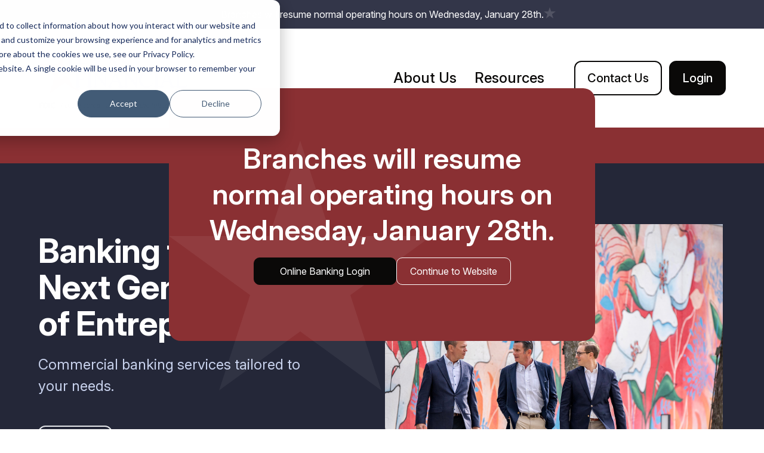

--- FILE ---
content_type: text/html; charset=UTF-8
request_url: https://texasfinancial.com/
body_size: 28441
content:
<!doctype html><html lang="en"><head>
    <meta charset="utf-8">
    <title>Texas Financial Bank | Personal &amp; Business Community Banking </title>
    <link rel="shortcut icon" href="https://texasfinancial.com/hubfs/favicon-tfb-1.png">
    <meta name="description" content="At Texas Financial Bank, our team offers personal and business banking services online and in person to our neighbors in Eden, Rankin, and Big Lake. ">

    <!-- HTML Meta Tags -->
    <title>Texas Financial | Personal &amp; Business Community Banking </title>
    <meta name="description" content="Experience West Texas Financial Bank offering local personal, business, and online services to our neighbors in Eden, Rankin, and Big Lake Texas.  ">


    <link rel="icon" type="image/png" href="" sizes="96x96">
    <link rel="icon" type="image/svg+xml" href="/">
    <link rel="shortcut icon" href="">
    <link rel="apple-touch-icon" sizes="180x180" href="">
    <meta name="apple-mobile-web-app-title" content="Texas Financial">


    <!-- Facebook Meta Tags -->
    <meta property="og:url" content="https://texas-financial-bank-47339012.hubspotpagebuilder.com/">
    <meta property="og:type" content="website">
    <meta property="og:title" content="Texas Financial | Personal &amp; Business Community Banking ">
    <meta property="og:description" content="Experience West Texas Financial Bank offering local personal, business, and online services to our neighbors in Eden, Rankin, and Big Lake Texas.  ">
    <meta property="og:image" content="https://opengraph.b-cdn.net/production/images/48463ce3-9beb-4495-af8f-e4086ad9b4ed.png?token=qSyTHH_kLNuNFpVbxBuTlguc7s4S_WrWydXhJk-WftM&amp;height=609&amp;width=1200&amp;expires=33266938231">

    <!-- Twitter Meta Tags -->
    <meta name="twitter:card" content="summary_large_image">
    <meta property="twitter:domain" content="texas-financial-bank-47339012.hubspotpagebuilder.com">
    <meta property="twitter:url" content="https://texas-financial-bank-47339012.hubspotpagebuilder.com/">
    <meta name="twitter:title" content="Texas Financial | Personal &amp; Business Community Banking ">
    <meta name="twitter:description" content="Experience West Texas Financial Bank offering local personal, business, and online services to our neighbors in Eden, Rankin, and Big Lake Texas.  ">
    <meta name="twitter:image" content="https://opengraph.b-cdn.net/production/images/48463ce3-9beb-4495-af8f-e4086ad9b4ed.png?token=qSyTHH_kLNuNFpVbxBuTlguc7s4S_WrWydXhJk-WftM&amp;height=609&amp;width=1200&amp;expires=33266938231">


    <link rel="preconnect" href="https://fonts.googleapis.com">
    <link rel="preconnect" href="https://fonts.gstatic.com" crossorigin>
    <link href="https://fonts.googleapis.com/css2?family=Inter:ital,opsz,wght@0,14..32,100..900;1,14..32,100..900&amp;family=Libre+Caslon+Text:ital,wght@0,400;0,700;1,400&amp;display=swap" rel="stylesheet">

    <link rel="stylesheet" href="https://cdn.jsdelivr.net/npm/swiper@11/swiper-bundle.min.css">

    <script defer src="https://cdn.jsdelivr.net/npm/alpinejs@3.x.x/dist/cdn.min.js"></script>



    <script src="https://maps.googleapis.com/maps/api/js?key=AIzaSyCSEQZSxUUO5XyHAx7qAV9IHMMMW9kf5NM&amp;libraries=marker"></script>


    
    <meta name="viewport" content="width=device-width, initial-scale=1">

    
    <meta property="og:description" content="At Texas Financial Bank, our team offers personal and business banking services online and in person to our neighbors in Eden, Rankin, and Big Lake. ">
    <meta property="og:title" content="Texas Financial Bank | Personal &amp; Business Community Banking ">
    <meta name="twitter:description" content="At Texas Financial Bank, our team offers personal and business banking services online and in person to our neighbors in Eden, Rankin, and Big Lake. ">
    <meta name="twitter:title" content="Texas Financial Bank | Personal &amp; Business Community Banking ">

    

    
    <style>
a.cta_button{-moz-box-sizing:content-box !important;-webkit-box-sizing:content-box !important;box-sizing:content-box !important;vertical-align:middle}.hs-breadcrumb-menu{list-style-type:none;margin:0px 0px 0px 0px;padding:0px 0px 0px 0px}.hs-breadcrumb-menu-item{float:left;padding:10px 0px 10px 10px}.hs-breadcrumb-menu-divider:before{content:'›';padding-left:10px}.hs-featured-image-link{border:0}.hs-featured-image{float:right;margin:0 0 20px 20px;max-width:50%}@media (max-width: 568px){.hs-featured-image{float:none;margin:0;width:100%;max-width:100%}}.hs-screen-reader-text{clip:rect(1px, 1px, 1px, 1px);height:1px;overflow:hidden;position:absolute !important;width:1px}
</style>

<link rel="stylesheet" href="https://texasfinancial.com/hubfs/hub_generated/template_assets/1/178207415839/1769553311495/template_output.min.css">
<link rel="stylesheet" href="https://texasfinancial.com/hubfs/hub_generated/module_assets/1/178223062343/1740922292611/module_Home_-_Hero.min.css">
<link rel="stylesheet" href="https://texasfinancial.com/hubfs/hub_generated/module_assets/1/178521691156/1740922295935/module_Home_-_Map.min.css">
<link rel="stylesheet" href="https://texasfinancial.com/hubfs/hub_generated/module_assets/1/178287298661/1740922294314/module_Home_-_Testimonials.min.css">
<link rel="stylesheet" href="https://texasfinancial.com/hubfs/hub_generated/module_assets/1/182408804168/1740922297592/module_stolen-card-cta-block.min.css">
    

    
    <link rel="canonical" href="https://texasfinancial.com">


<meta property="og:image" content="https://texasfinancial.com/hubfs/2024-12-17_PatronsHoldingsBanksPortraits_McWhorter0660edit.jpg">
<meta property="og:image:width" content="8241">
<meta property="og:image:height" content="5494">

<meta name="twitter:image" content="https://texasfinancial.com/hubfs/2024-12-17_PatronsHoldingsBanksPortraits_McWhorter0660edit.jpg">


<meta property="og:url" content="https://texasfinancial.com">
<meta name="twitter:card" content="summary_large_image">
<meta http-equiv="content-language" content="en">






    <script type="application/ld+json">
	{
		"@context": "https://schema.org",
		"@type": "Organization",
		"@id": "",
		"name": "",
		"url": "",
		"address": {
			"@type": "PostalAddress",
			"addressLocality": "",
			"addressCountry": "",
			"postalCode": "",
			"streetAddress": ""
		},
		"logo": "",
		"description": "",
		"sameAs": [
			"",
			"",
			""
		]
	}
</script>

  <meta name="generator" content="HubSpot"></head>
  <body x-data="showPopup" x-transition x-cloak>
    <div class="font-inter">
		
		<div id="hs_cos_wrapper_module_174188176721017" class="hs_cos_wrapper hs_cos_wrapper_widget hs_cos_wrapper_type_module" style="" data-hs-cos-general-type="widget" data-hs-cos-type="module">
<section class="bg-brand-1000 w-full flex justify-center text-center">
	<div class="py-3 flex justify-center gap-[7px] w-mobile mx-auto">
		<svg xmlns="http://www.w3.org/2000/svg" width="20" height="19" viewbox="0 0 20 19" fill="none">
			<path d="M9.99986 0L12.3603 7.25712H20L13.8197 11.7426L16.18 19L9.99986 14.5147L3.81942 19L6.18029 11.7426L0 7.25712H7.63913L9.99986 0Z" fill="#F0F0F0" fill-opacity="0.17" />
		</svg>
		<p class="text-white">Branches will resume normal operating hours on Wednesday, January 28th.</p>
		<svg xmlns="http://www.w3.org/2000/svg" width="20" height="19" viewbox="0 0 20 19" fill="none">
			<path d="M9.99986 0L12.3603 7.25712H20L13.8197 11.7426L16.18 19L9.99986 14.5147L3.81942 19L6.18029 11.7426L0 7.25712H7.63913L9.99986 0Z" fill="#F0F0F0" fill-opacity="0.17" />
		</svg>
	</div>
</section>



<div x-show="showPopup" class="fixed top-0 left-0 right-0 h-screen z-[10000] flex justify-center items-center">
	<div @click="showPopup = false" class="absolute inset-0 bg-white opacity-[0.57]"></div>
	
	<div class="bg-brand-800 rounded-[20px] text-center text-white max-w-[714px] w-mobile mx-auto pt-[88px] pb-[94px] relative">
		<svg class="absolute inset-0 mx-auto my-auto" xmlns="http://www.w3.org/2000/svg" width="440" height="419" viewbox="0 0 440 419" fill="none">
			<path d="M219.997 0L271.926 160.039H440L304.034 258.955L355.96 419L219.997 320.087L84.0273 419L135.966 258.955L0 160.039H168.061L219.997 0Z" fill="#F0F0F0" fill-opacity="0.06" />
		</svg>
		<div class="relative">
			<h2 class="lg:text-[48px] sm:text-[32px] text-[24px] leading-[60px] font-semibold max-w-[620px] mx-auto mb-1">Branches will resume normal operating hours on Wednesday, January 28th.</h2>
			<p class="text-[20px] mb-1 font-[400]"></p>
			<h2 class="lg:text-[48px] sm:text-[32px] text-[24px] leading-[60px] font-[400] max-w-[620px] mx-auto mb-4"></h2>
			
			<div class="flex flex-wrap gap-4 justify-center">
				
				
				<a href="https://texasfinancialbank.onlinebank.com/SignIn.aspx" target="_blank" rel="noopener">
					<button class="bg-brand-900 border border-brand-900 text-white px-[43px] py-[10px] rounded-[10px] hover:bg-white hover:text-brand-800 transition-fast">
						Online Banking Login
					</button>
				</a>
				
				
				
				<a href="">
					<button class="bg-brand-800 border-white border text-white px-[22px] py-[10px] rounded-[10px] hover:bg-white hover:text-brand-800 transition-fast">
						Continue to Website
					</button>
				</a>
			</div>
		</div>
	</div>
</div>
</div>
		<header class="header bg-white w-full relative overflow-hidden">
	<div class="w-mobile md:w-[90%] mx-auto py-[25px] lg:py-[30px] relative">
		<div class="flex justify-between items-center text-[12px] md:text-[20px] md:leading-[28px] font-medium relative header-wrapper">
			<div>
				<a href="/?hsLang=en" class="block w-full max-w-[220px] sm:max-w-[200px] md:max-w-[225px] lg:max-w-[255px]">
					<img class="w-full block" src="https://texasfinancial.com/hs-fs/hubfs/raw_assets/public/website-theme/images/tfb-header-logo.png?width=300&amp;name=tfb-header-logo.png" alt="Header Logo" width="300" srcset="https://texasfinancial.com/hs-fs/hubfs/raw_assets/public/website-theme/images/tfb-header-logo.png?width=150&amp;name=tfb-header-logo.png 150w, https://texasfinancial.com/hs-fs/hubfs/raw_assets/public/website-theme/images/tfb-header-logo.png?width=300&amp;name=tfb-header-logo.png 300w, https://texasfinancial.com/hs-fs/hubfs/raw_assets/public/website-theme/images/tfb-header-logo.png?width=450&amp;name=tfb-header-logo.png 450w, https://texasfinancial.com/hs-fs/hubfs/raw_assets/public/website-theme/images/tfb-header-logo.png?width=600&amp;name=tfb-header-logo.png 600w, https://texasfinancial.com/hs-fs/hubfs/raw_assets/public/website-theme/images/tfb-header-logo.png?width=750&amp;name=tfb-header-logo.png 750w, https://texasfinancial.com/hs-fs/hubfs/raw_assets/public/website-theme/images/tfb-header-logo.png?width=900&amp;name=tfb-header-logo.png 900w" sizes="(max-width: 300px) 100vw, 300px">
				</a>
				<svg class="mt-2" width="411" height="16" viewbox="0 0 411 16" fill="none" xmlns="http://www.w3.org/2000/svg">
					<path d="M1.1376 14V3.73H7.8368V6.0052H3.8552V7.9644H7.268V10.2396H3.8552V14H1.1376ZM8.3445 14V3.73H11.3781C12.4209 3.73 13.3373 3.9038 14.1273 4.2514C14.9278 4.58847 15.5493 5.13093 15.9917 5.8788C16.4341 6.62667 16.6553 7.60627 16.6553 8.8176C16.6553 10.0289 16.4341 11.0191 15.9917 11.788C15.5493 12.5464 14.9436 13.1047 14.1747 13.4628C13.4058 13.8209 12.5262 14 11.5361 14H8.3445ZM11.0621 11.8196H11.2201C11.7152 11.8196 12.1628 11.7353 12.5631 11.5668C12.9634 11.3983 13.2794 11.0981 13.5111 10.6662C13.7534 10.2343 13.8745 9.61813 13.8745 8.8176C13.8745 8.01707 13.7534 7.4114 13.5111 7.0006C13.2794 6.57927 12.9634 6.29487 12.5631 6.1474C12.1628 5.9894 11.7152 5.9104 11.2201 5.9104H11.0621V11.8196ZM17.2178 14V3.73H19.9354V14H17.2178ZM25.4086 14.1896C24.5344 14.1896 23.7233 14 22.9754 13.6208C22.2381 13.2311 21.643 12.6465 21.19 11.867C20.7371 11.0875 20.5106 10.1132 20.5106 8.944C20.5106 8.08027 20.6423 7.3166 20.9056 6.653C21.1795 5.97887 21.5482 5.41007 22.0116 4.9466C22.4856 4.48313 23.0176 4.13553 23.6074 3.9038C24.2078 3.66153 24.8293 3.5404 25.4718 3.5404C26.1565 3.5404 26.7674 3.67733 27.3046 3.9512C27.8524 4.21453 28.3053 4.53053 28.6634 4.8992L27.2414 6.6372C26.9886 6.416 26.7253 6.23693 26.4514 6.1C26.1881 5.95253 25.8826 5.8788 25.535 5.8788C25.1348 5.8788 24.7608 5.99993 24.4132 6.2422C24.0762 6.47393 23.8023 6.811 23.5916 7.2534C23.3915 7.6958 23.2914 8.22773 23.2914 8.8492C23.2914 9.80773 23.4916 10.5503 23.8918 11.077C24.3026 11.5931 24.8398 11.8512 25.5034 11.8512C25.9037 11.8512 26.2566 11.7617 26.562 11.5826C26.878 11.4035 27.1466 11.1981 27.3678 10.9664L28.7898 12.6728C28.358 13.1784 27.8524 13.5576 27.273 13.8104C26.6937 14.0632 26.0722 14.1896 25.4086 14.1896Z" fill="#003256" />
					<path d="M38.448 13L40.1248 4.6032H44.7584L44.592 5.4352H40.944L40.368 8.3536H43.4528L43.2864 9.1984H40.2144L39.4464 13H38.448ZM44.498 13L46.1748 4.6032H47.7364C48.9055 4.6032 49.7887 4.89333 50.386 5.4736C50.9919 6.04533 51.2948 6.84747 51.2948 7.88C51.2948 8.89547 51.1113 9.7872 50.7444 10.5552C50.386 11.3232 49.8655 11.9248 49.1828 12.36C48.5087 12.7867 47.698 13 46.7508 13H44.498ZM45.65 12.1808H46.7508C47.4761 12.1808 48.1033 12.0016 48.6324 11.6432C49.1615 11.2848 49.5668 10.7856 49.8484 10.1456C50.1385 9.5056 50.2836 8.77173 50.2836 7.944C50.2836 7.1504 50.0617 6.53173 49.618 6.088C49.1828 5.63573 48.5428 5.4096 47.698 5.4096H47.0068L45.65 12.1808ZM52.073 13L53.7498 4.6032H54.7482L53.0714 13H52.073ZM58.562 13.1536C57.922 13.1536 57.3801 13.0128 56.9364 12.7312C56.4927 12.4411 56.1556 12.04 55.9252 11.528C55.6948 11.016 55.5796 10.4272 55.5796 9.7616C55.5796 9.10453 55.682 8.46027 55.8868 7.8288C56.0916 7.19733 56.386 6.62987 56.77 6.1264C57.154 5.6144 57.6105 5.20907 58.1396 4.9104C58.6772 4.6032 59.2703 4.4496 59.9188 4.4496C60.3967 4.4496 60.8063 4.56907 61.1476 4.808C61.4975 5.0384 61.7748 5.3328 61.9796 5.6912L61.2884 6.216C61.1263 5.94293 60.93 5.72533 60.6996 5.5632C60.4692 5.39253 60.1919 5.3072 59.8676 5.3072C59.3727 5.3072 58.9204 5.43947 58.5108 5.704C58.1097 5.96 57.7684 6.30133 57.4868 6.728C57.2052 7.15467 56.9876 7.624 56.834 8.136C56.6804 8.648 56.6036 9.16 56.6036 9.672C56.6036 10.1755 56.6761 10.6277 56.8212 11.0288C56.9663 11.4213 57.1967 11.7328 57.5124 11.9632C57.8281 12.1851 58.2377 12.296 58.7412 12.296C59.0825 12.296 59.394 12.2277 59.6756 12.0912C59.9657 11.9547 60.2473 11.7712 60.5204 11.5408L60.9684 12.1808C60.6612 12.4453 60.3071 12.6757 59.906 12.872C59.5135 13.0597 59.0655 13.1536 58.562 13.1536ZM61.7105 10.1584L61.8641 9.4032H64.6673L64.5009 10.1584H61.7105ZM65.5355 13L67.2123 4.6032H68.2107L66.5339 13H65.5355ZM68.7093 13L69.9509 6.7792H70.7573L70.6677 7.7136H70.7189C71.0688 7.4064 71.4186 7.1504 71.7685 6.9456C72.1184 6.73227 72.4896 6.6256 72.8821 6.6256C73.4112 6.6256 73.7866 6.7664 74.0085 7.048C74.2389 7.32107 74.3541 7.69653 74.3541 8.1744C74.3541 8.43893 74.32 8.7248 74.2517 9.032L73.4581 13H72.4853L73.2533 9.16C73.2874 8.98933 73.313 8.8528 73.3301 8.7504C73.3472 8.648 73.3557 8.54133 73.3557 8.4304C73.3557 7.7904 73.0485 7.4704 72.4341 7.4704C72.1952 7.4704 71.9221 7.56 71.6149 7.7392C71.3077 7.9184 70.9578 8.20427 70.5653 8.5968L69.6821 13H68.7093ZM77.1239 13.1536C76.7058 13.1536 76.2962 13.0427 75.8951 12.8208C75.5026 12.5989 75.1996 12.3173 74.9863 11.976L75.6007 11.4896C75.797 11.7541 76.0316 11.9717 76.3047 12.1424C76.5778 12.3131 76.8764 12.3984 77.2007 12.3984C77.5591 12.3984 77.8663 12.3003 78.1223 12.104C78.3868 11.9077 78.5191 11.6603 78.5191 11.3616C78.5191 11.1397 78.4295 10.9477 78.2503 10.7856C78.0796 10.6149 77.7554 10.3973 77.2775 10.1328C76.885 9.91093 76.565 9.66773 76.3175 9.4032C76.0786 9.13867 75.9591 8.83147 75.9591 8.4816C75.9591 8.11467 76.053 7.79467 76.2407 7.5216C76.4284 7.24 76.6759 7.0224 76.9831 6.8688C77.2988 6.70667 77.6444 6.6256 78.0199 6.6256C78.4124 6.6256 78.7666 6.7024 79.0823 6.856C79.398 7.0096 79.6754 7.2144 79.9143 7.4704L79.3255 7.9824C79.1634 7.81173 78.9714 7.67093 78.7495 7.56C78.5362 7.44907 78.2887 7.3936 78.0071 7.3936C77.6828 7.3936 77.414 7.49173 77.2007 7.688C76.9959 7.87573 76.8935 8.10187 76.8935 8.3664C76.8935 8.6224 77.0087 8.83147 77.2391 8.9936C77.4695 9.15573 77.7212 9.3136 77.9943 9.4672C78.5234 9.75733 78.8988 10.0304 79.1207 10.2864C79.3426 10.5424 79.4535 10.8581 79.4535 11.2336C79.4535 11.6176 79.3511 11.9547 79.1463 12.2448C78.9415 12.5349 78.6642 12.7611 78.3143 12.9232C77.9644 13.0768 77.5676 13.1536 77.1239 13.1536ZM82.3763 13.1536C81.8558 13.1536 81.4803 13.0128 81.2499 12.7312C81.0195 12.4496 80.9043 12.0741 80.9043 11.6048C80.9043 11.4597 80.9128 11.3232 80.9299 11.1952C80.947 11.0587 80.9726 10.9093 81.0067 10.7472L81.8003 6.7792H82.7859L82.0051 10.6192C81.971 10.7813 81.9454 10.9179 81.9283 11.0288C81.9112 11.1312 81.9027 11.2379 81.9027 11.3488C81.9027 11.9888 82.2099 12.3088 82.8243 12.3088C83.0718 12.3088 83.3448 12.2192 83.6435 12.04C83.9507 11.8608 84.292 11.5749 84.6675 11.1824L85.5507 6.7792H86.5235L85.2819 13H84.4755L84.5779 12.0528H84.5267C84.1854 12.3515 83.8355 12.6117 83.4771 12.8336C83.1187 13.0469 82.7518 13.1536 82.3763 13.1536ZM87.3468 13L88.5884 6.7792H89.3948L89.254 7.9696H89.3052C89.5527 7.59413 89.8385 7.2784 90.1628 7.0224C90.4871 6.75787 90.8412 6.6256 91.2252 6.6256C91.4385 6.6256 91.6348 6.664 91.814 6.7408L91.4684 7.6112C91.3319 7.54293 91.1527 7.5088 90.9308 7.5088C90.6236 7.5088 90.3079 7.64533 89.9836 7.9184C89.6593 8.18293 89.3649 8.56693 89.1004 9.0704L88.3196 13H87.3468ZM94.1184 13.1536C93.3845 13.1536 92.7915 12.9275 92.3392 12.4752C91.8955 12.0229 91.6736 11.3829 91.6736 10.5552C91.6736 9.9664 91.7675 9.43307 91.9552 8.9552C92.1515 8.47733 92.4075 8.06347 92.7232 7.7136C93.0475 7.36373 93.4059 7.09493 93.7984 6.9072C94.1909 6.71947 94.592 6.6256 95.0016 6.6256C95.4709 6.6256 95.8421 6.72373 96.1152 6.92C96.3968 7.11627 96.6016 7.38507 96.7296 7.7264C96.8576 8.06773 96.9216 8.45173 96.9216 8.8784C96.9216 9.11733 96.896 9.34773 96.8448 9.5696C96.7936 9.78293 96.7467 9.94933 96.704 10.0688H92.6592C92.5824 10.6064 92.6123 11.0459 92.7488 11.3872C92.8853 11.7285 93.0944 11.9803 93.376 12.1424C93.6661 12.296 93.9904 12.3728 94.3488 12.3728C94.5963 12.3728 94.8395 12.3216 95.0784 12.2192C95.3259 12.1083 95.5477 11.9803 95.744 11.8352L96.128 12.488C95.8805 12.6672 95.5819 12.8251 95.232 12.9616C94.8907 13.0896 94.5195 13.1536 94.1184 13.1536ZM92.7616 9.4032H96.0256C96.0427 9.30933 96.0555 9.2112 96.064 9.1088C96.0811 9.0064 96.0896 8.89973 96.0896 8.7888C96.0896 8.54987 96.0512 8.328 95.9744 8.1232C95.8976 7.90987 95.7696 7.7392 95.5904 7.6112C95.4197 7.47467 95.1851 7.4064 94.8864 7.4064C94.4341 7.4064 94.0075 7.58987 93.6064 7.9568C93.2053 8.3152 92.9237 8.79733 92.7616 9.4032ZM99.6537 13.1536C99.1076 13.1536 98.6724 12.9616 98.3481 12.5776C98.0238 12.1851 97.8617 11.6261 97.8617 10.9008C97.8617 10.3035 97.9556 9.7488 98.1433 9.2368C98.331 8.71627 98.5828 8.25973 98.8985 7.8672C99.2142 7.47467 99.5726 7.17173 99.9737 6.9584C100.375 6.73653 100.793 6.6256 101.228 6.6256C101.561 6.6256 101.851 6.71093 102.098 6.8816C102.346 7.04373 102.546 7.26133 102.7 7.5344H102.738L102.943 6.3184L103.43 3.8864H104.415L102.572 13H101.766L101.868 12.0784H101.817C101.518 12.3941 101.181 12.6544 100.806 12.8592C100.43 13.0555 100.046 13.1536 99.6537 13.1536ZM100.012 12.3344C100.336 12.3344 100.665 12.2363 100.998 12.04C101.33 11.8437 101.655 11.5451 101.97 11.144L102.534 8.3664C102.354 8.04213 102.158 7.80747 101.945 7.6624C101.732 7.51733 101.505 7.4448 101.266 7.4448C100.959 7.4448 100.661 7.5344 100.37 7.7136C100.089 7.8928 99.8329 8.14027 99.6025 8.456C99.3806 8.7632 99.2014 9.11733 99.0649 9.5184C98.9369 9.91093 98.8729 10.3205 98.8729 10.7472C98.8729 11.2848 98.9753 11.6859 99.1801 11.9504C99.3934 12.2064 99.6708 12.3344 100.012 12.3344ZM107.223 10.1584L107.377 9.4032H110.18L110.013 10.1584H107.223ZM113.61 13L115.287 4.6032H117.527C118.338 4.6032 118.974 4.76107 119.434 5.0768C119.895 5.39253 120.126 5.85333 120.126 6.4592C120.126 6.83467 120.032 7.16747 119.844 7.4576C119.665 7.74773 119.43 7.98667 119.14 8.1744C118.858 8.36213 118.564 8.49013 118.257 8.5584L118.244 8.6096C118.679 8.712 119.046 8.904 119.345 9.1856C119.644 9.45867 119.793 9.83413 119.793 10.312C119.793 10.9349 119.639 11.4469 119.332 11.848C119.033 12.2405 118.62 12.5307 118.09 12.7184C117.561 12.9061 116.964 13 116.298 13H113.61ZM115.556 8.2128H116.759C117.561 8.2128 118.154 8.06347 118.538 7.7648C118.922 7.4576 119.114 7.06933 119.114 6.6C119.114 6.216 118.965 5.91733 118.666 5.704C118.376 5.49067 117.916 5.384 117.284 5.384H116.119L115.556 8.2128ZM114.75 12.2192H116.209C117.011 12.2192 117.647 12.0741 118.116 11.784C118.585 11.4853 118.82 11.0117 118.82 10.3632C118.82 9.93653 118.654 9.5952 118.321 9.3392C117.997 9.07467 117.523 8.9424 116.9 8.9424H115.415L114.75 12.2192ZM122.916 13.1536C122.37 13.1536 121.935 12.9616 121.611 12.5776C121.286 12.1851 121.124 11.6261 121.124 10.9008C121.124 10.3035 121.218 9.7488 121.406 9.2368C121.594 8.71627 121.845 8.25973 122.161 7.8672C122.477 7.47467 122.835 7.17173 123.236 6.9584C123.637 6.73653 124.055 6.6256 124.491 6.6256C124.823 6.6256 125.118 6.71093 125.374 6.8816C125.638 7.05227 125.843 7.2784 125.988 7.56H126.039L126.283 6.7792H127.076L125.835 13H125.028L125.131 12.0784H125.079C124.781 12.3941 124.444 12.6544 124.068 12.8592C123.693 13.0555 123.309 13.1536 122.916 13.1536ZM123.275 12.3344C123.599 12.3344 123.927 12.2363 124.26 12.04C124.602 11.8437 124.926 11.5451 125.233 11.144L125.796 8.3664C125.617 8.04213 125.421 7.80747 125.207 7.6624C124.994 7.51733 124.768 7.4448 124.529 7.4448C124.222 7.4448 123.923 7.5344 123.633 7.7136C123.351 7.8928 123.095 8.14027 122.865 8.456C122.643 8.7632 122.464 9.11733 122.327 9.5184C122.199 9.91093 122.135 10.3205 122.135 10.7472C122.135 11.2848 122.238 11.6859 122.443 11.9504C122.656 12.2064 122.933 12.3344 123.275 12.3344ZM130.265 13.1536C129.591 13.1536 129.04 12.936 128.614 12.5008C128.187 12.0656 127.974 11.4512 127.974 10.6576C127.974 10.0773 128.067 9.544 128.255 9.0576C128.443 8.56267 128.699 8.136 129.023 7.7776C129.356 7.41067 129.727 7.12907 130.137 6.9328C130.555 6.728 130.99 6.6256 131.442 6.6256C131.818 6.6256 132.134 6.69813 132.39 6.8432C132.646 6.98827 132.867 7.16747 133.055 7.3808L132.479 7.9952C132.317 7.79893 132.155 7.65813 131.993 7.5728C131.831 7.47893 131.626 7.432 131.378 7.432C130.969 7.432 130.581 7.57707 130.214 7.8672C129.847 8.15733 129.548 8.54133 129.318 9.0192C129.087 9.49707 128.972 10.0219 128.972 10.5936C128.972 11.1568 129.091 11.5877 129.33 11.8864C129.578 12.1851 129.949 12.3344 130.444 12.3344C130.717 12.3344 130.969 12.2789 131.199 12.168C131.43 12.0571 131.639 11.9291 131.826 11.784L132.262 12.424C132.04 12.5947 131.762 12.7611 131.43 12.9232C131.105 13.0768 130.717 13.1536 130.265 13.1536ZM133.459 13L135.277 3.8864H136.263L135.034 10.0688H135.059L138.247 6.7792H139.373L136.89 9.3776L138.387 13H137.389L136.199 9.9664L134.765 11.4256L134.432 13H133.459ZM141.856 13.1536C141.122 13.1536 140.529 12.9275 140.077 12.4752C139.633 12.0229 139.411 11.3829 139.411 10.5552C139.411 9.9664 139.505 9.43307 139.693 8.9552C139.889 8.47733 140.145 8.06347 140.461 7.7136C140.785 7.36373 141.143 7.09493 141.536 6.9072C141.928 6.71947 142.33 6.6256 142.739 6.6256C143.208 6.6256 143.58 6.72373 143.853 6.92C144.134 7.11627 144.339 7.38507 144.467 7.7264C144.595 8.06773 144.659 8.45173 144.659 8.8784C144.659 9.11733 144.634 9.34773 144.582 9.5696C144.531 9.78293 144.484 9.94933 144.442 10.0688H140.397C140.32 10.6064 140.35 11.0459 140.486 11.3872C140.623 11.7285 140.832 11.9803 141.114 12.1424C141.404 12.296 141.728 12.3728 142.086 12.3728C142.334 12.3728 142.577 12.3216 142.816 12.2192C143.063 12.1083 143.285 11.9803 143.482 11.8352L143.866 12.488C143.618 12.6672 143.319 12.8251 142.97 12.9616C142.628 13.0896 142.257 13.1536 141.856 13.1536ZM140.499 9.4032H143.763C143.78 9.30933 143.793 9.2112 143.802 9.1088C143.819 9.0064 143.827 8.89973 143.827 8.7888C143.827 8.54987 143.789 8.328 143.712 8.1232C143.635 7.90987 143.507 7.7392 143.328 7.6112C143.157 7.47467 142.923 7.4064 142.624 7.4064C142.172 7.4064 141.745 7.58987 141.344 7.9568C140.943 8.3152 140.661 8.79733 140.499 9.4032ZM147.391 13.1536C146.845 13.1536 146.41 12.9616 146.086 12.5776C145.761 12.1851 145.599 11.6261 145.599 10.9008C145.599 10.3035 145.693 9.7488 145.881 9.2368C146.069 8.71627 146.32 8.25973 146.636 7.8672C146.952 7.47467 147.31 7.17173 147.711 6.9584C148.112 6.73653 148.53 6.6256 148.966 6.6256C149.298 6.6256 149.589 6.71093 149.836 6.8816C150.083 7.04373 150.284 7.26133 150.438 7.5344H150.476L150.681 6.3184L151.167 3.8864H152.153L150.31 13H149.503L149.606 12.0784H149.554C149.256 12.3941 148.919 12.6544 148.543 12.8592C148.168 13.0555 147.784 13.1536 147.391 13.1536ZM147.75 12.3344C148.074 12.3344 148.402 12.2363 148.735 12.04C149.068 11.8437 149.392 11.5451 149.708 11.144L150.271 8.3664C150.092 8.04213 149.896 7.80747 149.682 7.6624C149.469 7.51733 149.243 7.4448 149.004 7.4448C148.697 7.4448 148.398 7.5344 148.108 7.7136C147.826 7.8928 147.57 8.14027 147.34 8.456C147.118 8.7632 146.939 9.11733 146.802 9.5184C146.674 9.91093 146.61 10.3205 146.61 10.7472C146.61 11.2848 146.713 11.6859 146.918 11.9504C147.131 12.2064 147.408 12.3344 147.75 12.3344ZM157.508 13.1536C157.175 13.1536 156.876 13.0683 156.612 12.8976C156.356 12.7269 156.155 12.5008 156.01 12.2192H155.972L155.716 13H154.909L156.727 3.8864H157.712L157.213 6.3184L156.932 7.5472H156.957C157.264 7.29973 157.597 7.0864 157.956 6.9072C158.314 6.71947 158.685 6.6256 159.069 6.6256C159.615 6.6256 160.051 6.8176 160.375 7.2016C160.699 7.5856 160.861 8.14453 160.861 8.8784C160.861 9.47573 160.767 10.0347 160.58 10.5552C160.392 11.0672 160.14 11.5195 159.824 11.912C159.509 12.3045 159.15 12.6117 158.749 12.8336C158.348 13.0469 157.934 13.1536 157.508 13.1536ZM157.469 12.3344C157.776 12.3344 158.071 12.2448 158.352 12.0656C158.643 11.8864 158.899 11.6432 159.12 11.336C159.351 11.0203 159.53 10.6661 159.658 10.2736C159.786 9.87253 159.85 9.4544 159.85 9.0192C159.85 8.49013 159.748 8.0976 159.543 7.8416C159.338 7.57707 159.061 7.4448 158.711 7.4448C158.421 7.4448 158.101 7.5344 157.751 7.7136C157.41 7.8928 157.09 8.14027 156.791 8.456L156.202 11.4128C156.373 11.7371 156.565 11.9717 156.778 12.1168C157 12.2619 157.23 12.3344 157.469 12.3344ZM161.161 15.6752C161.075 15.6752 160.964 15.6581 160.828 15.624C160.691 15.5984 160.563 15.5557 160.444 15.496L160.764 14.7664C160.918 14.8432 161.071 14.8816 161.225 14.8816C161.54 14.8816 161.835 14.7493 162.108 14.4848C162.39 14.2288 162.637 13.8875 162.85 13.4608L163.081 13.0128L162.018 6.7792H162.991L163.478 10.2736C163.52 10.5552 163.559 10.8624 163.593 11.1952C163.627 11.5195 163.657 11.8309 163.682 12.1296H163.734C163.879 11.8309 164.028 11.5195 164.182 11.1952C164.344 10.8709 164.502 10.5637 164.655 10.2736L166.447 6.7792H167.42L163.759 13.5248C163.546 13.9259 163.311 14.2885 163.055 14.6128C162.808 14.9456 162.53 15.2059 162.223 15.3936C161.916 15.5813 161.562 15.6752 161.161 15.6752ZM171.906 13.1536C171.359 13.1536 170.975 13.0213 170.754 12.7568C170.532 12.4837 170.421 12.1552 170.421 11.7712C170.421 11.6432 170.429 11.5237 170.446 11.4128C170.463 11.3019 170.476 11.1909 170.485 11.08L171.214 7.5728H170.306L170.446 6.8432L171.419 6.7792L171.88 5.064H172.712L172.366 6.7792H173.941L173.787 7.5728H172.187L171.458 11.1312C171.432 11.2848 171.419 11.4384 171.419 11.592C171.419 11.848 171.479 12.04 171.598 12.168C171.718 12.296 171.923 12.36 172.213 12.36C172.332 12.36 172.447 12.3387 172.558 12.296C172.669 12.2533 172.772 12.2107 172.866 12.168L173.083 12.872C172.947 12.9317 172.776 12.9915 172.571 13.0512C172.375 13.1195 172.153 13.1536 171.906 13.1536ZM174.097 13L175.914 3.8864H176.9L176.286 6.8944L176.081 7.6752H176.132C176.482 7.37653 176.832 7.12907 177.182 6.9328C177.531 6.728 177.894 6.6256 178.27 6.6256C178.799 6.6256 179.174 6.7664 179.396 7.048C179.626 7.32107 179.742 7.69653 179.742 8.1744C179.742 8.43893 179.707 8.7248 179.639 9.032L178.846 13H177.873L178.641 9.16C178.675 8.98933 178.701 8.8528 178.718 8.7504C178.735 8.648 178.743 8.54133 178.743 8.4304C178.743 7.7904 178.436 7.4704 177.822 7.4704C177.583 7.4704 177.31 7.56 177.002 7.7392C176.695 7.9184 176.345 8.20427 175.953 8.5968L175.07 13H174.097ZM183.318 13.1536C182.585 13.1536 181.991 12.9275 181.539 12.4752C181.095 12.0229 180.874 11.3829 180.874 10.5552C180.874 9.9664 180.967 9.43307 181.155 8.9552C181.351 8.47733 181.607 8.06347 181.923 7.7136C182.247 7.36373 182.606 7.09493 182.998 6.9072C183.391 6.71947 183.792 6.6256 184.202 6.6256C184.671 6.6256 185.042 6.72373 185.315 6.92C185.597 7.11627 185.802 7.38507 185.93 7.7264C186.058 8.06773 186.122 8.45173 186.122 8.8784C186.122 9.11733 186.096 9.34773 186.045 9.5696C185.994 9.78293 185.947 9.94933 185.904 10.0688H181.859C181.782 10.6064 181.812 11.0459 181.949 11.3872C182.085 11.7285 182.294 11.9803 182.576 12.1424C182.866 12.296 183.19 12.3728 183.549 12.3728C183.796 12.3728 184.039 12.3216 184.278 12.2192C184.526 12.1083 184.748 11.9803 184.944 11.8352L185.328 12.488C185.081 12.6672 184.782 12.8251 184.432 12.9616C184.091 13.0896 183.719 13.1536 183.318 13.1536ZM181.962 9.4032H185.226C185.243 9.30933 185.255 9.2112 185.264 9.1088C185.281 9.0064 185.29 8.89973 185.29 8.7888C185.29 8.54987 185.251 8.328 185.174 8.1232C185.098 7.90987 184.97 7.7392 184.79 7.6112C184.62 7.47467 184.385 7.4064 184.086 7.4064C183.634 7.4064 183.207 7.58987 182.806 7.9568C182.405 8.3152 182.124 8.79733 181.962 9.4032ZM189.675 13L190.763 7.5728H189.957L190.098 6.8432L190.93 6.7792L191.135 5.7424C191.263 5.11093 191.493 4.62027 191.826 4.2704C192.159 3.912 192.585 3.7328 193.106 3.7328C193.328 3.7328 193.528 3.76267 193.707 3.8224C193.887 3.8736 194.053 3.94613 194.207 4.04L193.861 4.744C193.776 4.68427 193.673 4.63307 193.554 4.5904C193.443 4.54773 193.315 4.5264 193.17 4.5264C192.888 4.5264 192.658 4.63307 192.479 4.8464C192.308 5.05973 192.188 5.34987 192.12 5.7168L191.903 6.7792H193.157L193.003 7.5728H191.736L190.648 13H189.675ZM194.926 13.1536C194.406 13.1536 194.03 13.0128 193.8 12.7312C193.57 12.4496 193.454 12.0741 193.454 11.6048C193.454 11.4597 193.463 11.3232 193.48 11.1952C193.497 11.0587 193.523 10.9093 193.557 10.7472L194.35 6.7792H195.336L194.555 10.6192C194.521 10.7813 194.495 10.9179 194.478 11.0288C194.461 11.1312 194.453 11.2379 194.453 11.3488C194.453 11.9888 194.76 12.3088 195.374 12.3088C195.622 12.3088 195.895 12.2192 196.194 12.04C196.501 11.8608 196.842 11.5749 197.218 11.1824L198.101 6.7792H199.074L197.832 13H197.026L197.128 12.0528H197.077C196.735 12.3515 196.386 12.6117 196.027 12.8336C195.669 13.0469 195.302 13.1536 194.926 13.1536ZM200.895 13.1536C200.341 13.1536 200.063 12.8848 200.063 12.3472C200.063 12.2021 200.089 12.0229 200.14 11.8096L201.714 3.8864H202.7L201.1 11.8608C201.091 11.9205 201.083 11.9717 201.074 12.0144C201.074 12.0485 201.074 12.0784 201.074 12.104C201.074 12.2576 201.147 12.3344 201.292 12.3344C201.318 12.3344 201.343 12.3344 201.369 12.3344C201.394 12.3259 201.437 12.3131 201.497 12.296L201.51 13.0512C201.424 13.0853 201.335 13.1109 201.241 13.128C201.147 13.1451 201.032 13.1536 200.895 13.1536ZM204.07 13.1536C203.516 13.1536 203.238 12.8848 203.238 12.3472C203.238 12.2021 203.264 12.0229 203.315 11.8096L204.889 3.8864H205.875L204.275 11.8608C204.266 11.9205 204.258 11.9717 204.249 12.0144C204.249 12.0485 204.249 12.0784 204.249 12.104C204.249 12.2576 204.322 12.3344 204.467 12.3344C204.493 12.3344 204.518 12.3344 204.544 12.3344C204.569 12.3259 204.612 12.3131 204.672 12.296L204.685 13.0512C204.599 13.0853 204.51 13.1109 204.416 13.128C204.322 13.1451 204.207 13.1536 204.07 13.1536ZM208.963 13L210.051 7.5728H209.245L209.385 6.8432L210.217 6.7792L210.422 5.7424C210.55 5.11093 210.781 4.62027 211.113 4.2704C211.446 3.912 211.873 3.7328 212.393 3.7328C212.615 3.7328 212.816 3.76267 212.995 3.8224C213.174 3.8736 213.341 3.94613 213.494 4.04L213.149 4.744C213.063 4.68427 212.961 4.63307 212.841 4.5904C212.73 4.54773 212.602 4.5264 212.457 4.5264C212.176 4.5264 211.945 4.63307 211.766 4.8464C211.595 5.05973 211.476 5.34987 211.408 5.7168L211.19 6.7792H212.445L212.291 7.5728H211.024L209.936 13H208.963ZM214.191 13.1536C213.645 13.1536 213.21 12.9616 212.886 12.5776C212.561 12.1851 212.399 11.6261 212.399 10.9008C212.399 10.3035 212.493 9.7488 212.681 9.2368C212.869 8.71627 213.12 8.25973 213.436 7.8672C213.752 7.47467 214.11 7.17173 214.511 6.9584C214.912 6.73653 215.33 6.6256 215.766 6.6256C216.098 6.6256 216.393 6.71093 216.649 6.8816C216.913 7.05227 217.118 7.2784 217.263 7.56H217.314L217.558 6.7792H218.351L217.11 13H216.303L216.406 12.0784H216.354C216.056 12.3941 215.719 12.6544 215.343 12.8592C214.968 13.0555 214.584 13.1536 214.191 13.1536ZM214.55 12.3344C214.874 12.3344 215.202 12.2363 215.535 12.04C215.877 11.8437 216.201 11.5451 216.508 11.144L217.071 8.3664C216.892 8.04213 216.696 7.80747 216.482 7.6624C216.269 7.51733 216.043 7.4448 215.804 7.4448C215.497 7.4448 215.198 7.5344 214.908 7.7136C214.626 7.8928 214.37 8.14027 214.14 8.456C213.918 8.7632 213.739 9.11733 213.602 9.5184C213.474 9.91093 213.41 10.3205 213.41 10.7472C213.41 11.2848 213.513 11.6859 213.718 11.9504C213.931 12.2064 214.208 12.3344 214.55 12.3344ZM219.172 13L220.413 6.7792H221.399L220.145 13H219.172ZM221.233 5.4864C221.07 5.4864 220.925 5.43947 220.797 5.3456C220.669 5.2432 220.605 5.09813 220.605 4.9104C220.605 4.69707 220.678 4.52213 220.823 4.3856C220.977 4.24053 221.152 4.168 221.348 4.168C221.518 4.168 221.664 4.2192 221.783 4.3216C221.911 4.424 221.975 4.56907 221.975 4.7568C221.975 4.97013 221.898 5.14507 221.745 5.2816C221.6 5.41813 221.429 5.4864 221.233 5.4864ZM224.181 13.1536C223.634 13.1536 223.25 13.0213 223.029 12.7568C222.807 12.4837 222.696 12.1552 222.696 11.7712C222.696 11.6432 222.704 11.5237 222.721 11.4128C222.738 11.3019 222.751 11.1909 222.76 11.08L223.489 7.5728H222.581L222.721 6.8432L223.694 6.7792L224.155 5.064H224.987L224.641 6.7792H226.216L226.062 7.5728H224.462L223.733 11.1312C223.707 11.2848 223.694 11.4384 223.694 11.592C223.694 11.848 223.754 12.04 223.873 12.168C223.993 12.296 224.198 12.36 224.488 12.36C224.607 12.36 224.722 12.3387 224.833 12.296C224.944 12.2533 225.047 12.2107 225.141 12.168L225.358 12.872C225.222 12.9317 225.051 12.9915 224.846 13.0512C224.65 13.1195 224.428 13.1536 224.181 13.1536ZM226.372 13L228.189 3.8864H229.175L228.561 6.8944L228.356 7.6752H228.407C228.757 7.37653 229.107 7.12907 229.457 6.9328C229.806 6.728 230.169 6.6256 230.545 6.6256C231.074 6.6256 231.449 6.7664 231.671 7.048C231.901 7.32107 232.017 7.69653 232.017 8.1744C232.017 8.43893 231.982 8.7248 231.914 9.032L231.121 13H230.148L230.916 9.16C230.95 8.98933 230.976 8.8528 230.993 8.7504C231.01 8.648 231.018 8.54133 231.018 8.4304C231.018 7.7904 230.711 7.4704 230.097 7.4704C229.858 7.4704 229.585 7.56 229.277 7.7392C228.97 7.9184 228.62 8.20427 228.228 8.5968L227.345 13H226.372ZM237.529 13.1536C236.983 13.1536 236.547 12.9616 236.223 12.5776C235.899 12.1851 235.737 11.6261 235.737 10.9008C235.737 10.3035 235.831 9.7488 236.018 9.2368C236.206 8.71627 236.458 8.25973 236.774 7.8672C237.089 7.47467 237.448 7.17173 237.849 6.9584C238.25 6.73653 238.668 6.6256 239.103 6.6256C239.436 6.6256 239.73 6.71093 239.986 6.8816C240.251 7.05227 240.456 7.2784 240.601 7.56H240.652L240.895 6.7792H241.689L240.447 13H239.641L239.743 12.0784H239.692C239.393 12.3941 239.056 12.6544 238.681 12.8592C238.305 13.0555 237.921 13.1536 237.529 13.1536ZM237.887 12.3344C238.211 12.3344 238.54 12.2363 238.873 12.04C239.214 11.8437 239.538 11.5451 239.846 11.144L240.409 8.3664C240.23 8.04213 240.033 7.80747 239.82 7.6624C239.607 7.51733 239.38 7.4448 239.142 7.4448C238.834 7.4448 238.536 7.5344 238.246 7.7136C237.964 7.8928 237.708 8.14027 237.478 8.456C237.256 8.7632 237.076 9.11733 236.94 9.5184C236.812 9.91093 236.748 10.3205 236.748 10.7472C236.748 11.2848 236.85 11.6859 237.055 11.9504C237.268 12.2064 237.546 12.3344 237.887 12.3344ZM242.509 13L243.751 6.7792H244.557L244.468 7.7136H244.519C244.869 7.4064 245.219 7.1504 245.569 6.9456C245.918 6.73227 246.29 6.6256 246.682 6.6256C247.211 6.6256 247.587 6.7664 247.809 7.048C248.039 7.32107 248.154 7.69653 248.154 8.1744C248.154 8.43893 248.12 8.7248 248.052 9.032L247.258 13H246.285L247.053 9.16C247.087 8.98933 247.113 8.8528 247.13 8.7504C247.147 8.648 247.156 8.54133 247.156 8.4304C247.156 7.7904 246.849 7.4704 246.234 7.4704C245.995 7.4704 245.722 7.56 245.415 7.7392C245.108 7.9184 244.758 8.20427 244.365 8.5968L243.482 13H242.509ZM251.129 13.1536C250.583 13.1536 250.147 12.9616 249.823 12.5776C249.499 12.1851 249.337 11.6261 249.337 10.9008C249.337 10.3035 249.431 9.7488 249.618 9.2368C249.806 8.71627 250.058 8.25973 250.373 7.8672C250.689 7.47467 251.048 7.17173 251.449 6.9584C251.85 6.73653 252.268 6.6256 252.703 6.6256C253.036 6.6256 253.326 6.71093 253.573 6.8816C253.821 7.04373 254.021 7.26133 254.175 7.5344H254.213L254.418 6.3184L254.905 3.8864H255.89L254.047 13H253.241L253.343 12.0784H253.292C252.993 12.3941 252.656 12.6544 252.281 12.8592C251.905 13.0555 251.521 13.1536 251.129 13.1536ZM251.487 12.3344C251.811 12.3344 252.14 12.2363 252.473 12.04C252.805 11.8437 253.13 11.5451 253.445 11.144L254.009 8.3664C253.829 8.04213 253.633 7.80747 253.42 7.6624C253.207 7.51733 252.98 7.4448 252.741 7.4448C252.434 7.4448 252.136 7.5344 251.845 7.7136C251.564 7.8928 251.308 8.14027 251.077 8.456C250.856 8.7632 250.676 9.11733 250.54 9.5184C250.412 9.91093 250.348 10.3205 250.348 10.7472C250.348 11.2848 250.45 11.6859 250.655 11.9504C250.868 12.2064 251.146 12.3344 251.487 12.3344ZM261.015 13.1536C260.341 13.1536 259.79 12.936 259.364 12.5008C258.937 12.0656 258.724 11.4512 258.724 10.6576C258.724 10.0773 258.817 9.544 259.005 9.0576C259.193 8.56267 259.449 8.136 259.773 7.7776C260.106 7.41067 260.477 7.12907 260.887 6.9328C261.305 6.728 261.74 6.6256 262.192 6.6256C262.568 6.6256 262.884 6.69813 263.14 6.8432C263.396 6.98827 263.617 7.16747 263.805 7.3808L263.229 7.9952C263.067 7.79893 262.905 7.65813 262.743 7.5728C262.581 7.47893 262.376 7.432 262.128 7.432C261.719 7.432 261.331 7.57707 260.964 7.8672C260.597 8.15733 260.298 8.54133 260.068 9.0192C259.837 9.49707 259.722 10.0219 259.722 10.5936C259.722 11.1568 259.841 11.5877 260.08 11.8864C260.328 12.1851 260.699 12.3344 261.194 12.3344C261.467 12.3344 261.719 12.2789 261.949 12.168C262.18 12.0571 262.389 11.9291 262.576 11.784L263.012 12.424C262.79 12.5947 262.512 12.7611 262.18 12.9232C261.855 13.0768 261.467 13.1536 261.015 13.1536ZM264.209 13L265.451 6.7792H266.257L266.117 7.9696H266.168C266.415 7.59413 266.701 7.2784 267.025 7.0224C267.35 6.75787 267.704 6.6256 268.088 6.6256C268.301 6.6256 268.497 6.664 268.677 6.7408L268.331 7.6112C268.194 7.54293 268.015 7.5088 267.793 7.5088C267.486 7.5088 267.17 7.64533 266.846 7.9184C266.522 8.18293 266.227 8.56693 265.963 9.0704L265.182 13H264.209ZM270.981 13.1536C270.247 13.1536 269.654 12.9275 269.202 12.4752C268.758 12.0229 268.536 11.3829 268.536 10.5552C268.536 9.9664 268.63 9.43307 268.818 8.9552C269.014 8.47733 269.27 8.06347 269.586 7.7136C269.91 7.36373 270.268 7.09493 270.661 6.9072C271.053 6.71947 271.455 6.6256 271.864 6.6256C272.333 6.6256 272.705 6.72373 272.978 6.92C273.259 7.11627 273.464 7.38507 273.592 7.7264C273.72 8.06773 273.784 8.45173 273.784 8.8784C273.784 9.11733 273.759 9.34773 273.707 9.5696C273.656 9.78293 273.609 9.94933 273.567 10.0688H269.522C269.445 10.6064 269.475 11.0459 269.611 11.3872C269.748 11.7285 269.957 11.9803 270.239 12.1424C270.529 12.296 270.853 12.3728 271.211 12.3728C271.459 12.3728 271.702 12.3216 271.941 12.2192C272.188 12.1083 272.41 11.9803 272.607 11.8352L272.991 12.488C272.743 12.6672 272.444 12.8251 272.095 12.9616C271.753 13.0896 271.382 13.1536 270.981 13.1536ZM269.624 9.4032H272.888C272.905 9.30933 272.918 9.2112 272.927 9.1088C272.944 9.0064 272.952 8.89973 272.952 8.7888C272.952 8.54987 272.914 8.328 272.837 8.1232C272.76 7.90987 272.632 7.7392 272.453 7.6112C272.282 7.47467 272.048 7.4064 271.749 7.4064C271.297 7.4064 270.87 7.58987 270.469 7.9568C270.068 8.3152 269.786 8.79733 269.624 9.4032ZM276.516 13.1536C275.97 13.1536 275.535 12.9616 275.211 12.5776C274.886 12.1851 274.724 11.6261 274.724 10.9008C274.724 10.3035 274.818 9.7488 275.006 9.2368C275.194 8.71627 275.445 8.25973 275.761 7.8672C276.077 7.47467 276.435 7.17173 276.836 6.9584C277.237 6.73653 277.655 6.6256 278.091 6.6256C278.423 6.6256 278.714 6.71093 278.961 6.8816C279.208 7.04373 279.409 7.26133 279.563 7.5344H279.601L279.806 6.3184L280.292 3.8864H281.278L279.435 13H278.628L278.731 12.0784H278.679C278.381 12.3941 278.044 12.6544 277.668 12.8592C277.293 13.0555 276.909 13.1536 276.516 13.1536ZM276.875 12.3344C277.199 12.3344 277.527 12.2363 277.86 12.04C278.193 11.8437 278.517 11.5451 278.833 11.144L279.396 8.3664C279.217 8.04213 279.021 7.80747 278.807 7.6624C278.594 7.51733 278.368 7.4448 278.129 7.4448C277.822 7.4448 277.523 7.5344 277.233 7.7136C276.951 7.8928 276.695 8.14027 276.465 8.456C276.243 8.7632 276.064 9.11733 275.927 9.5184C275.799 9.91093 275.735 10.3205 275.735 10.7472C275.735 11.2848 275.838 11.6859 276.043 11.9504C276.256 12.2064 276.533 12.3344 276.875 12.3344ZM281.472 13L282.713 6.7792H283.699L282.445 13H281.472ZM283.533 5.4864C283.37 5.4864 283.225 5.43947 283.097 5.3456C282.969 5.2432 282.905 5.09813 282.905 4.9104C282.905 4.69707 282.978 4.52213 283.123 4.3856C283.277 4.24053 283.452 4.168 283.648 4.168C283.818 4.168 283.964 4.2192 284.083 4.3216C284.211 4.424 284.275 4.56907 284.275 4.7568C284.275 4.97013 284.198 5.14507 284.045 5.2816C283.9 5.41813 283.729 5.4864 283.533 5.4864ZM286.481 13.1536C285.934 13.1536 285.55 13.0213 285.329 12.7568C285.107 12.4837 284.996 12.1552 284.996 11.7712C284.996 11.6432 285.004 11.5237 285.021 11.4128C285.038 11.3019 285.051 11.1909 285.06 11.08L285.789 7.5728H284.881L285.021 6.8432L285.994 6.7792L286.455 5.064H287.287L286.941 6.7792H288.516L288.362 7.5728H286.762L286.033 11.1312C286.007 11.2848 285.994 11.4384 285.994 11.592C285.994 11.848 286.054 12.04 286.173 12.168C286.293 12.296 286.498 12.36 286.788 12.36C286.907 12.36 287.022 12.3387 287.133 12.296C287.244 12.2533 287.347 12.2107 287.441 12.168L287.658 12.872C287.522 12.9317 287.351 12.9915 287.146 13.0512C286.95 13.1195 286.728 13.1536 286.481 13.1536ZM293.551 13.1536C292.877 13.1536 292.339 12.9317 291.938 12.488C291.537 12.0443 291.337 11.4341 291.337 10.6576C291.337 10.0688 291.431 9.5312 291.618 9.0448C291.806 8.54987 292.058 8.1232 292.373 7.7648C292.689 7.39787 293.048 7.11627 293.449 6.92C293.85 6.72373 294.264 6.6256 294.69 6.6256C295.364 6.6256 295.902 6.84747 296.303 7.2912C296.713 7.73493 296.917 8.34507 296.917 9.1216C296.917 9.7104 296.824 10.2523 296.636 10.7472C296.448 11.2336 296.192 11.6603 295.868 12.0272C295.552 12.3856 295.194 12.6629 294.793 12.8592C294.392 13.0555 293.978 13.1536 293.551 13.1536ZM293.653 12.3344C294.037 12.3344 294.4 12.1936 294.741 11.912C295.091 11.6304 295.373 11.2507 295.586 10.7728C295.808 10.2949 295.919 9.76587 295.919 9.1856C295.919 8.6224 295.804 8.19147 295.573 7.8928C295.343 7.5856 295.015 7.432 294.588 7.432C294.204 7.432 293.837 7.57707 293.487 7.8672C293.146 8.1488 292.864 8.52853 292.642 9.0064C292.429 9.48427 292.322 10.0133 292.322 10.5936C292.322 11.1568 292.437 11.5877 292.668 11.8864C292.898 12.1851 293.227 12.3344 293.653 12.3344ZM297.975 13L299.063 7.5728H298.257L298.398 6.8432L299.23 6.7792L299.435 5.7424C299.563 5.11093 299.793 4.62027 300.126 4.2704C300.459 3.912 300.885 3.7328 301.406 3.7328C301.628 3.7328 301.828 3.76267 302.007 3.8224C302.187 3.8736 302.353 3.94613 302.507 4.04L302.161 4.744C302.076 4.68427 301.973 4.63307 301.854 4.5904C301.743 4.54773 301.615 4.5264 301.47 4.5264C301.188 4.5264 300.958 4.63307 300.779 4.8464C300.608 5.05973 300.488 5.34987 300.42 5.7168L300.203 6.7792H301.457L301.303 7.5728H300.036L298.948 13H297.975ZM305.968 13.1536C305.422 13.1536 305.038 13.0213 304.816 12.7568C304.594 12.4837 304.483 12.1552 304.483 11.7712C304.483 11.6432 304.492 11.5237 304.509 11.4128C304.526 11.3019 304.539 11.1909 304.547 11.08L305.277 7.5728H304.368L304.509 6.8432L305.482 6.7792L305.942 5.064H306.774L306.429 6.7792H308.003L307.85 7.5728H306.25L305.52 11.1312C305.494 11.2848 305.482 11.4384 305.482 11.592C305.482 11.848 305.541 12.04 305.661 12.168C305.78 12.296 305.985 12.36 306.275 12.36C306.395 12.36 306.51 12.3387 306.621 12.296C306.732 12.2533 306.834 12.2107 306.928 12.168L307.146 12.872C307.009 12.9317 306.838 12.9915 306.634 13.0512C306.437 13.1195 306.215 13.1536 305.968 13.1536ZM308.159 13L309.977 3.8864H310.963L310.348 6.8944L310.143 7.6752H310.195C310.544 7.37653 310.894 7.12907 311.244 6.9328C311.594 6.728 311.957 6.6256 312.332 6.6256C312.861 6.6256 313.237 6.7664 313.459 7.048C313.689 7.32107 313.804 7.69653 313.804 8.1744C313.804 8.43893 313.77 8.7248 313.702 9.032L312.908 13H311.935L312.703 9.16C312.737 8.98933 312.763 8.8528 312.78 8.7504C312.797 8.648 312.806 8.54133 312.806 8.4304C312.806 7.7904 312.499 7.4704 311.884 7.4704C311.645 7.4704 311.372 7.56 311.065 7.7392C310.758 7.9184 310.408 8.20427 310.015 8.5968L309.132 13H308.159ZM317.381 13.1536C316.647 13.1536 316.054 12.9275 315.602 12.4752C315.158 12.0229 314.936 11.3829 314.936 10.5552C314.936 9.9664 315.03 9.43307 315.218 8.9552C315.414 8.47733 315.67 8.06347 315.986 7.7136C316.31 7.36373 316.668 7.09493 317.061 6.9072C317.453 6.71947 317.854 6.6256 318.264 6.6256C318.733 6.6256 319.105 6.72373 319.378 6.92C319.659 7.11627 319.864 7.38507 319.992 7.7264C320.12 8.06773 320.184 8.45173 320.184 8.8784C320.184 9.11733 320.158 9.34773 320.107 9.5696C320.056 9.78293 320.009 9.94933 319.966 10.0688H315.922C315.845 10.6064 315.875 11.0459 316.011 11.3872C316.148 11.7285 316.357 11.9803 316.638 12.1424C316.929 12.296 317.253 12.3728 317.611 12.3728C317.859 12.3728 318.102 12.3216 318.341 12.2192C318.588 12.1083 318.81 11.9803 319.006 11.8352L319.39 12.488C319.143 12.6672 318.844 12.8251 318.494 12.9616C318.153 13.0896 317.782 13.1536 317.381 13.1536ZM316.024 9.4032H319.288C319.305 9.30933 319.318 9.2112 319.326 9.1088C319.344 9.0064 319.352 8.89973 319.352 8.7888C319.352 8.54987 319.314 8.328 319.237 8.1232C319.16 7.90987 319.032 7.7392 318.853 7.6112C318.682 7.47467 318.448 7.4064 318.149 7.4064C317.697 7.4064 317.27 7.58987 316.869 7.9568C316.468 8.3152 316.186 8.79733 316.024 9.4032ZM326.848 13.1536C325.995 13.1536 325.338 12.9317 324.877 12.488C324.425 12.0357 324.199 11.3744 324.199 10.504C324.199 10.3248 324.212 10.1371 324.237 9.9408C324.263 9.736 324.293 9.52693 324.327 9.3136L325.274 4.6032H326.272L325.312 9.4032C325.236 9.7872 325.197 10.1243 325.197 10.4144C325.197 11.0117 325.334 11.4768 325.607 11.8096C325.88 12.1339 326.311 12.296 326.9 12.296C327.377 12.296 327.808 12.0997 328.192 11.7072C328.576 11.3147 328.858 10.6619 329.037 9.7488L330.074 4.6032H331.047L329.997 9.7872C329.758 10.9989 329.361 11.8651 328.807 12.3856C328.252 12.8976 327.599 13.1536 326.848 13.1536ZM331.846 13.1536C331.658 13.1536 331.509 13.0939 331.398 12.9744C331.296 12.8549 331.244 12.7013 331.244 12.5136C331.244 12.2917 331.325 12.0869 331.488 11.8992C331.658 11.7115 331.863 11.6176 332.102 11.6176C332.29 11.6176 332.435 11.6816 332.537 11.8096C332.64 11.9291 332.691 12.0827 332.691 12.2704C332.691 12.4837 332.61 12.6843 332.448 12.872C332.294 13.0597 332.093 13.1536 331.846 13.1536ZM337.007 13.1536C336.435 13.1536 335.91 13.0299 335.432 12.7824C334.955 12.5349 334.545 12.1637 334.204 11.6688L334.933 11.1184C335.181 11.4853 335.484 11.7755 335.842 11.9888C336.209 12.2021 336.627 12.3088 337.096 12.3088C337.608 12.3088 338.035 12.1637 338.376 11.8736C338.726 11.5835 338.901 11.1995 338.901 10.7216C338.901 10.4144 338.803 10.1541 338.607 9.9408C338.419 9.72747 338.167 9.52693 337.852 9.3392L336.879 8.7504C336.52 8.52853 336.213 8.264 335.957 7.9568C335.71 7.64107 335.586 7.24853 335.586 6.7792C335.586 6.35253 335.697 5.96427 335.919 5.6144C336.149 5.26453 336.461 4.98293 336.853 4.7696C337.246 4.55627 337.694 4.4496 338.197 4.4496C338.701 4.4496 339.157 4.56053 339.567 4.7824C339.976 5.00427 340.313 5.28587 340.578 5.6272L339.925 6.216C339.712 5.96 339.456 5.74667 339.157 5.576C338.859 5.3968 338.513 5.3072 338.12 5.3072C337.805 5.3072 337.532 5.37547 337.301 5.512C337.079 5.64 336.904 5.8064 336.776 6.0112C336.657 6.216 336.597 6.4336 336.597 6.664C336.597 6.98827 336.7 7.2528 336.904 7.4576C337.118 7.65387 337.378 7.84587 337.685 8.0336L338.658 8.6096C339.059 8.84853 339.371 9.1216 339.592 9.4288C339.814 9.72747 339.925 10.1115 339.925 10.5808C339.925 11.0757 339.797 11.5195 339.541 11.912C339.294 12.296 338.952 12.5989 338.517 12.8208C338.082 13.0427 337.579 13.1536 337.007 13.1536ZM341.421 13.1536C341.233 13.1536 341.084 13.0939 340.973 12.9744C340.871 12.8549 340.819 12.7013 340.819 12.5136C340.819 12.2917 340.9 12.0869 341.063 11.8992C341.233 11.7115 341.438 11.6176 341.677 11.6176C341.865 11.6176 342.01 11.6816 342.112 11.8096C342.215 11.9291 342.266 12.0827 342.266 12.2704C342.266 12.4837 342.185 12.6843 342.023 12.872C341.869 13.0597 341.668 13.1536 341.421 13.1536ZM350.028 13.1536C349.021 13.1536 348.248 12.8464 347.711 12.232C347.182 11.6091 346.917 10.7856 346.917 9.7616C346.917 9.096 347.02 8.44747 347.224 7.816C347.429 7.18453 347.724 6.61707 348.108 6.1136C348.5 5.6016 348.969 5.19627 349.516 4.8976C350.07 4.59893 350.693 4.4496 351.384 4.4496C351.888 4.4496 352.31 4.56907 352.652 4.808C353.001 5.0384 353.283 5.3328 353.496 5.6912L352.792 6.216C352.63 5.94293 352.43 5.72533 352.191 5.5632C351.96 5.39253 351.674 5.3072 351.333 5.3072C350.804 5.3072 350.33 5.43947 349.912 5.704C349.494 5.96 349.136 6.30133 348.837 6.728C348.547 7.15467 348.325 7.624 348.172 8.136C348.018 8.648 347.941 9.16 347.941 9.672C347.941 10.1669 348.014 10.6149 348.159 11.016C348.312 11.4171 348.551 11.7328 348.876 11.9632C349.2 12.1936 349.631 12.3088 350.168 12.3088C350.476 12.3088 350.749 12.2576 350.988 12.1552C351.235 12.0528 351.44 11.9333 351.602 11.7968L352.076 9.48H350.335L350.501 8.6608H353.138L352.408 12.296C352.101 12.552 351.747 12.7611 351.346 12.9232C350.945 13.0768 350.505 13.1536 350.028 13.1536ZM356.426 13.1536C355.752 13.1536 355.214 12.9317 354.813 12.488C354.412 12.0443 354.212 11.4341 354.212 10.6576C354.212 10.0688 354.306 9.5312 354.493 9.0448C354.681 8.54987 354.933 8.1232 355.248 7.7648C355.564 7.39787 355.923 7.11627 356.324 6.92C356.725 6.72373 357.139 6.6256 357.565 6.6256C358.239 6.6256 358.777 6.84747 359.178 7.2912C359.588 7.73493 359.792 8.34507 359.792 9.1216C359.792 9.7104 359.699 10.2523 359.511 10.7472C359.323 11.2336 359.067 11.6603 358.743 12.0272C358.427 12.3856 358.069 12.6629 357.668 12.8592C357.267 13.0555 356.853 13.1536 356.426 13.1536ZM356.528 12.3344C356.912 12.3344 357.275 12.1936 357.616 11.912C357.966 11.6304 358.248 11.2507 358.461 10.7728C358.683 10.2949 358.794 9.76587 358.794 9.1856C358.794 8.6224 358.679 8.19147 358.448 7.8928C358.218 7.5856 357.89 7.432 357.463 7.432C357.079 7.432 356.712 7.57707 356.362 7.8672C356.021 8.1488 355.739 8.52853 355.517 9.0064C355.304 9.48427 355.197 10.0133 355.197 10.5936C355.197 11.1568 355.312 11.5877 355.543 11.8864C355.773 12.1851 356.102 12.3344 356.528 12.3344ZM361.827 13L360.918 6.7792H361.891L362.351 10.376C362.385 10.6747 362.415 10.9861 362.441 11.3104C362.467 11.6261 362.496 11.9333 362.531 12.232H362.582C362.727 11.9248 362.876 11.6176 363.03 11.3104C363.183 10.9947 363.341 10.6832 363.503 10.376L365.334 6.7792H366.319L363.004 13H361.827ZM368.768 13.1536C368.035 13.1536 367.441 12.9275 366.989 12.4752C366.545 12.0229 366.324 11.3829 366.324 10.5552C366.324 9.9664 366.417 9.43307 366.605 8.9552C366.801 8.47733 367.057 8.06347 367.373 7.7136C367.697 7.36373 368.056 7.09493 368.448 6.9072C368.841 6.71947 369.242 6.6256 369.652 6.6256C370.121 6.6256 370.492 6.72373 370.765 6.92C371.047 7.11627 371.252 7.38507 371.38 7.7264C371.508 8.06773 371.572 8.45173 371.572 8.8784C371.572 9.11733 371.546 9.34773 371.495 9.5696C371.444 9.78293 371.397 9.94933 371.354 10.0688H367.309C367.232 10.6064 367.262 11.0459 367.399 11.3872C367.535 11.7285 367.744 11.9803 368.026 12.1424C368.316 12.296 368.64 12.3728 368.999 12.3728C369.246 12.3728 369.489 12.3216 369.728 12.2192C369.976 12.1083 370.198 11.9803 370.394 11.8352L370.778 12.488C370.531 12.6672 370.232 12.8251 369.882 12.9616C369.541 13.0896 369.169 13.1536 368.768 13.1536ZM367.412 9.4032H370.676C370.693 9.30933 370.705 9.2112 370.714 9.1088C370.731 9.0064 370.74 8.89973 370.74 8.7888C370.74 8.54987 370.701 8.328 370.624 8.1232C370.548 7.90987 370.42 7.7392 370.24 7.6112C370.07 7.47467 369.835 7.4064 369.536 7.4064C369.084 7.4064 368.657 7.58987 368.256 7.9568C367.855 8.3152 367.574 8.79733 367.412 9.4032ZM372.409 13L373.651 6.7792H374.457L374.317 7.9696H374.368C374.615 7.59413 374.901 7.2784 375.225 7.0224C375.55 6.75787 375.904 6.6256 376.288 6.6256C376.501 6.6256 376.697 6.664 376.877 6.7408L376.531 7.6112C376.394 7.54293 376.215 7.5088 375.993 7.5088C375.686 7.5088 375.37 7.64533 375.046 7.9184C374.722 8.18293 374.427 8.56693 374.163 9.0704L373.382 13H372.409ZM376.784 13L378.026 6.7792H378.832L378.743 7.7136H378.794C379.144 7.4064 379.494 7.1504 379.844 6.9456C380.193 6.73227 380.565 6.6256 380.957 6.6256C381.486 6.6256 381.862 6.7664 382.084 7.048C382.314 7.32107 382.429 7.69653 382.429 8.1744C382.429 8.43893 382.395 8.7248 382.327 9.032L381.533 13H380.56L381.328 9.16C381.362 8.98933 381.388 8.8528 381.405 8.7504C381.422 8.648 381.431 8.54133 381.431 8.4304C381.431 7.7904 381.124 7.4704 380.509 7.4704C380.27 7.4704 379.997 7.56 379.69 7.7392C379.383 7.9184 379.033 8.20427 378.64 8.5968L377.757 13H376.784ZM383.509 13L384.751 6.7792H385.557L385.468 7.7136H385.519C385.843 7.4064 386.18 7.1504 386.53 6.9456C386.888 6.73227 387.23 6.6256 387.554 6.6256C388.049 6.6256 388.399 6.74507 388.604 6.984C388.817 7.2144 388.945 7.50027 388.988 7.8416C389.389 7.46613 389.777 7.17173 390.152 6.9584C390.528 6.73653 390.874 6.6256 391.189 6.6256C391.71 6.6256 392.085 6.7664 392.316 7.048C392.546 7.32107 392.661 7.69653 392.661 8.1744C392.661 8.31947 392.653 8.456 392.636 8.584C392.619 8.712 392.593 8.86133 392.559 9.032L391.765 13H390.78L391.56 9.16C391.595 8.98933 391.62 8.8528 391.637 8.7504C391.654 8.648 391.663 8.54133 391.663 8.4304C391.663 7.7904 391.36 7.4704 390.754 7.4704C390.575 7.4704 390.332 7.56 390.024 7.7392C389.717 7.9184 389.376 8.20427 389 8.5968L388.117 13H387.144L387.912 9.16C387.947 8.98933 387.972 8.8528 387.989 8.7504C388.006 8.648 388.015 8.54133 388.015 8.4304C388.015 7.7904 387.716 7.4704 387.119 7.4704C386.931 7.4704 386.684 7.56 386.376 7.7392C386.069 7.9184 385.732 8.20427 385.365 8.5968L384.482 13H383.509ZM396.256 13.1536C395.522 13.1536 394.929 12.9275 394.477 12.4752C394.033 12.0229 393.811 11.3829 393.811 10.5552C393.811 9.9664 393.905 9.43307 394.093 8.9552C394.289 8.47733 394.545 8.06347 394.861 7.7136C395.185 7.36373 395.543 7.09493 395.936 6.9072C396.328 6.71947 396.729 6.6256 397.139 6.6256C397.608 6.6256 397.98 6.72373 398.253 6.92C398.534 7.11627 398.739 7.38507 398.867 7.7264C398.995 8.06773 399.059 8.45173 399.059 8.8784C399.059 9.11733 399.033 9.34773 398.982 9.5696C398.931 9.78293 398.884 9.94933 398.841 10.0688H394.797C394.72 10.6064 394.75 11.0459 394.886 11.3872C395.023 11.7285 395.232 11.9803 395.513 12.1424C395.804 12.296 396.128 12.3728 396.486 12.3728C396.734 12.3728 396.977 12.3216 397.216 12.2192C397.463 12.1083 397.685 11.9803 397.881 11.8352L398.265 12.488C398.018 12.6672 397.719 12.8251 397.369 12.9616C397.028 13.0896 396.657 13.1536 396.256 13.1536ZM394.899 9.4032H398.163C398.18 9.30933 398.193 9.2112 398.201 9.1088C398.219 9.0064 398.227 8.89973 398.227 8.7888C398.227 8.54987 398.189 8.328 398.112 8.1232C398.035 7.90987 397.907 7.7392 397.728 7.6112C397.557 7.47467 397.323 7.4064 397.024 7.4064C396.572 7.4064 396.145 7.58987 395.744 7.9568C395.343 8.3152 395.061 8.79733 394.899 9.4032ZM399.897 13L401.138 6.7792H401.945L401.855 7.7136H401.906C402.256 7.4064 402.606 7.1504 402.956 6.9456C403.306 6.73227 403.677 6.6256 404.07 6.6256C404.599 6.6256 404.974 6.7664 405.196 7.048C405.426 7.32107 405.542 7.69653 405.542 8.1744C405.542 8.43893 405.507 8.7248 405.439 9.032L404.646 13H403.673L404.441 9.16C404.475 8.98933 404.501 8.8528 404.518 8.7504C404.535 8.648 404.543 8.54133 404.543 8.4304C404.543 7.7904 404.236 7.4704 403.622 7.4704C403.383 7.4704 403.11 7.56 402.802 7.7392C402.495 7.9184 402.145 8.20427 401.753 8.5968L400.87 13H399.897ZM408.593 13.1536C408.047 13.1536 407.663 13.0213 407.441 12.7568C407.219 12.4837 407.108 12.1552 407.108 11.7712C407.108 11.6432 407.117 11.5237 407.134 11.4128C407.151 11.3019 407.164 11.1909 407.172 11.08L407.902 7.5728H406.993L407.134 6.8432L408.107 6.7792L408.567 5.064H409.399L409.054 6.7792H410.628L410.475 7.5728H408.875L408.145 11.1312C408.119 11.2848 408.107 11.4384 408.107 11.592C408.107 11.848 408.166 12.04 408.286 12.168C408.405 12.296 408.61 12.36 408.9 12.36C409.02 12.36 409.135 12.3387 409.246 12.296C409.357 12.2533 409.459 12.2107 409.553 12.168L409.771 12.872C409.634 12.9317 409.463 12.9915 409.259 13.0512C409.062 13.1195 408.84 13.1536 408.593 13.1536Z" fill="#132334" />
				</svg>
			
			</div>

			<!-- mobile header buttons -->
			<div class="header-buttons hidden sm:block md:hidden px-[15px] sm:px-[20px] ml-auto relative">
				<a href="/contact-us?hsLang=en" class="border-2 border-brand-300 text-brand-300 rounded-[12px] py-[5px] px-[10px] sm:py-[12px] sm:px-[20px] text-[14px] sm:text-[15px] lg:text-[16px] leading-[1.5] mr-[5px]">Contact Us</a>
				<a href="https://texasfinancialbank.onlinebank.com/SignIn.aspx" target="_blank" class="border-2 border-brand-500 text-brand-500 rounded-[12px] py-[5px] px-[10px] sm:py-[12px] sm:px-[20px] text-[14px] sm:text-[15px] lg:text-[16px] leading-[1.5]">Login</a>
			</div>

			<div class="hamburger w-auto md:hidden">
				<span class="block rounded-[20px] bg-brand-black w-[30px] h-[2px] mb-[5px] px-[3px]"></span>
				<span class="block rounded-[20px] bg-brand-black w-[30px] h-[2px] mb-[5px] px-[3px]"></span>
				<span class="block rounded-[20px] bg-brand-black w-[14px] h-[2px] mb-0 ml-auto px-[3px]"></span>
			</div>

			<div class="navigation-menu flex gap-4 md:gap-8 items-center absolute right-[-100vw] md:right-0 md:relative md:flex-1 md:flex flex-row md:justify-end top-0 bg-brand-300 md:bg-transparent">
				<nav class="text-brand-black h-full md:h-auto text-sm md:text-[18px] lg:text-[20px] flex flex-col md:flex-row relative w-full items-center px-[30px] py-[100px] md:px-0 md:py-0 md:justify-end" role="navigation">
						<a class="block text-[24px] md:text-[20px] lg:text-[24px] mb-[20px] md:mb-0 md:mr-[20px] lg:mr-[30px]" href="/about?hsLang=en">About Us</a>
						<a class="block relative text-[24px] md:text-[20px] lg:text-[24px] mb-[20px] md:mb-0" href="/resources?hsLang=en">Resources</a>

					<div class="button-items w-full relative flex flex-col md:flex-row md:max-w-fit items-center flex-auto md:pl-[25px] lg:pl-[50px]">

						<a href="/contact-us?hsLang=en" class="border-2 border-brand-black text-brand-black rounded-[12px] py-[5px] px-[10px] sm:py-[12px] sm:px-[20px] text-[14px] sm:text-[15px] lg:text-[18px] xl:text-[20px] leading-[1.5] mr-[5px] lg:mr-[12px] mb-[20px] md:mb-0 transition transition-fast hover:bg-brand-300 hover:text-brand-100">
							Contact Us
						</a>

						<a href="https://texasfinancialbank.onlinebank.com/SignIn.aspx" target="_blank" class="border-2 border-brand-black bg-brand-black text-white rounded-[12px] py-[5px] px-[10px] sm:py-[12px] sm:px-[20px] text-[14px] sm:text-[15px] lg:text-[18px] xl:text-[20px] leading-[1.5] transition transition-fast hover:bg-brand-500 hover:text-white hover:border-brand-500">
							Login
						</a>
					</div>

				</nav>
			</div>
		</div>
	</div>

	<div class="bottom-header-bar-links w-full relative bg-brand-800">
		<div class="links-wrapper max-w-[90%] text-center mx-auto text-white flex items-center justify-center py-4 gap-8 text-[15px] leading-[1.2] md:text-[20px] md:leading-[28px] font-medium">
			<a class="transition transition-fast text-white hover:text-brand-400" href="/personal-banking?hsLang=en">Personal Banking</a>
			<a class="transition transition-fast text-white hover:text-brand-400" href="/business-banking?hsLang=en">Business Banking</a>
			<a class="transition transition-fast text-white hover:text-brand-400" href="/online-banking?hsLang=en">Online Banking</a>
		</div>
	</div>


</header>
      <main>
        

    <div id="hs_cos_wrapper_module_17260915047825" class="hs_cos_wrapper hs_cos_wrapper_widget hs_cos_wrapper_type_module" style="" data-hs-cos-general-type="widget" data-hs-cos-type="module"><div class="home-hero hero-section relative overflow-hidden font-primary z-[2] animated-hero">
    <div class="hero-container max-w-mobile w-full relative md:w-[90%] mx-auto z-[2] xl:max-w-[1280px]">
        <div class="hero-wrapper relative pt-[60px] sm:pt-[65px] md:pt-[97px] flex flex-row flex-wrap md:justify-between justify-center items-start">
            <div class="text-column w-full relative block md:max-w-[40%] lg:max-w-[50%] lg:w-[50%] xl:max-w-[606px] lg:pr-[40px] xl:pr-[20px]  pb-[30px] md:self-stretch z-[1] md:pt-[20px]">
                <h1 class="text-[38px] sm:text-[42px] md:text-[40px] lg:text-[56px] tracking-[-1px] font-bold leading-[1.1] text-white text-left pb-[20px] xl:max-w-[465px]">Banking for the Next Generation of Entrepreneurs</h1>
                <p class="text-[16px] sm:text-[18px] md:text-[22px] lg:text-[24px] font-[400] text-brand-400 text-left block relative w-full max-w-[300px] sm:max-w-full lg:max-w-[450px]">Commercial banking services tailored to your needs. </p>

                
                

                <a class="block w-full relative mt-[38px] sm:mt-[48px] md:pb-[100px] group transition transition-fast max-w-fit" href="https://texasfinancial.com/about?hsLang=en" y>
                <button class="border-2 border-2-brand-300 text-brand-300 rounded-[12px] flex gap-[12px] items-center justify-center py-[16px] px-[24px] cursor-pointer bg-transparent relative max-w-fit font-semibold text-[18px] group-hover:bg-brand-800 transition transition-fast">
                    Get To Know Us 
                    <svg width="24" height="24" viewbox="0 0 24 24" fill="none" xmlns="http://www.w3.org/2000/svg">
                        <g id="arrow-right">
                            <path class="transition transition-fast" id="Icon" d="M5 12H19M19 12L12 5M19 12L12 19" stroke="white" stroke-width="2" stroke-linecap="round" stroke-linejoin="round" />
                        </g>
                    </svg>
                </button>
                </a>
            </div>

            <div class="image-column w-full relative block md:flex-1 md:self-stretch md:max-w-[50%] xl:w-[50%] xl:max-w-[650px]  z-[1]">
                <div class="images-wrapper w-full h-full relative overflow-hidden">
                    <div class="swiper home-hero-slider md:h-full">
                        <div class="swiper-wrapper">
                            
                                <div class="swiper-slide overflow-hidden rounded-tl-[20px] rounded-br-[20px]">
                                    
                                        
                                        
                                        
                                        
                                        
                                          <img class="w-full h-full object-cover rounded-tl-[20px] rounded-br-[20px] aspect-[650/573] max-h-[375px] md:max-h-[573px] xl:max-w-[650px] border-[5px] border-brand-200" src="https://texasfinancial.com/hubfs/2024-12-17_PatronsHoldingsBanksPortraits_McWhorter0088edit.png" alt="Texas Financial Team Photo" loading="lazy">
                                    
                                </div>
                            
                                <div class="swiper-slide overflow-hidden rounded-tl-[20px] rounded-br-[20px]">
                                    
                                        
                                        
                                        
                                        
                                        
                                          <img class="w-full h-full object-cover rounded-tl-[20px] rounded-br-[20px] aspect-[650/573] max-h-[375px] md:max-h-[573px] xl:max-w-[650px] border-[5px] border-brand-200" src="https://texasfinancial.com/hubfs/TxFinResourcesHeaderArtboard%202.jpg" alt="Dallas Skyline " loading="lazy">
                                    
                                </div>
                            
                                <div class="swiper-slide overflow-hidden rounded-tl-[20px] rounded-br-[20px]">
                                    
                                        
                                        
                                        
                                        
                                        
                                          <img class="w-full h-full object-cover rounded-tl-[20px] rounded-br-[20px] aspect-[650/573] max-h-[375px] md:max-h-[573px] xl:max-w-[650px] border-[5px] border-brand-200" src="https://texasfinancial.com/hubfs/image001.jpg" alt="Texas Financial Team " loading="lazy">
                                    
                                </div>
                            
                        </div>
                        <div class="swiper-pagination home-hero-pagination absolute bottom-[29px] right-[30px]"></div>
                    </div>
                </div>
            </div>
        </div>
    </div>
    <div class="background-color absolute w-full h-[90%] max-h-[90%] z-[-1] top-0 left-0 right-0 bg-brand-200"></div>
    <div class="bg-color-red bg-white block absolute bottom-0 left-0 right-0 w-full h-[10%] max-h-[10%] z-[1]"></div>
    <div class="hero-texture opacity-100 animate-fadeIn transition duration-500 w-full h-full inset- z-[-1] absolute inset-0" style="background-repeat: repeat; background-size: auto; background-image: url(https://texasfinancial.com/hubfs/raw_assets/public/website-theme/images/noise.png)">
    </div>
</div></div>

    <div id="hs_cos_wrapper_module_17344647941755" class="hs_cos_wrapper hs_cos_wrapper_widget hs_cos_wrapper_type_module" style="" data-hs-cos-general-type="widget" data-hs-cos-type="module"><div class="split-list-icons w-full relative bg-white py-[87px] ">
    <div class="w-mobile md:w-[90%] lg:max-w-[1150px] mx-auto text-brand-black relative">
        <div class="section-wrapper w-full relative flex flex-col md:flex-row-reverse gap-[0px] md:gap-[50px] lg:gap-[90px] xl:gap-[130px]">
            <div class="text-content w-full md:flex-1 md:max-w-[560px] pb-[50px] md:pb-0">
                <div class="top-text w-full relative block pb-[30px] lg:pb-[36px]">
                    
                        <h2 class="capitalize text-[35px] md:text-[36px] lg:text-[40px] tracking-[-1px] font-[600] leading-[1.2]">
                            Banking Services, <br> Right Where You Are
                        </h2>
                    
                    
                </div>

                
                    <div class="service-item flex flex-col w-full relative  pb-[30px] lg:pb-[36px] last:pb-0">
                        <div class="service-item-wrapper w-full relative flex">
                            <div class="service-item-icon flex items-start justify-center">
                                <img src="https://texasfinancial.com/hubfs/business-banking-icon.png" alt="Business Banking">
                            </div>
                            <div class="w-full relative text-content pl-[16px]">
                                <h3 class="text-[20px] lg:text-[24px]  leading-[1.1] mb-[12px] font-medium">Business Banking</h3>
                                <p class="font-normal w-full relative block text-[16px]  leading-[24px] pb-[20px] md:text-[16px] lg:text-[18px] max-w-[423px] lg:max-w-[475px] mr-auto">Ranch and agricultural banking, small business, commercial real estate, SBA; whatever you need to support your company. Grow your business with Texas Financial on your side! </p>

                                <a href="https://texasfinancial.com/business-banking?hsLang=en" class="flex items-center font-bold gap-2 text-sm md:text-[16px] lg:text-[18px] max-w-fit text-brand-black transition transition-fast hover:text-brand-500 group">
                                    Learn more
                                    <svg class="group-hover:ml-[5px] transition transition-fast lg:w-[20px] lg:h-[20px]" width="16" height="16" viewbox="0 0 24 24" fill="none" xmlns="http://www.w3.org/2000/svg">
                                        <g id="arrow-right">
                                            <path class="group-hover:stroke-brand-500 stroke-brand-black transition transition-fast" id="Icon" d="M5 12H19M19 12L12 5M19 12L12 19" stroke="white" stroke-width="2" stroke-linecap="round" stroke-linejoin="round" />
                                        </g>
                                    </svg>
                                </a>

                            </div>
                        </div>
                    </div>
                
                    <div class="service-item flex flex-col w-full relative  pb-[30px] lg:pb-[36px] last:pb-0">
                        <div class="service-item-wrapper w-full relative flex">
                            <div class="service-item-icon flex items-start justify-center">
                                <img src="https://texasfinancial.com/hubfs/Featured%20icon-3.png" alt="Personal Banking">
                            </div>
                            <div class="w-full relative text-content pl-[16px]">
                                <h3 class="text-[20px] lg:text-[24px]  leading-[1.1] mb-[12px] font-medium">Personal Banking</h3>
                                <p class="font-normal w-full relative block text-[16px]  leading-[24px] pb-[20px] md:text-[16px] lg:text-[18px] max-w-[423px] lg:max-w-[475px] mr-auto">Checking accounts, money markets, and mortgage lending. We bring reliable service and competitive rates.</p>

                                <a href="https://texasfinancial.com/personal-banking?hsLang=en" class="flex items-center font-bold gap-2 text-sm md:text-[16px] lg:text-[18px] max-w-fit text-brand-black transition transition-fast hover:text-brand-500 group">
                                    Learn more
                                    <svg class="group-hover:ml-[5px] transition transition-fast lg:w-[20px] lg:h-[20px]" width="16" height="16" viewbox="0 0 24 24" fill="none" xmlns="http://www.w3.org/2000/svg">
                                        <g id="arrow-right">
                                            <path class="group-hover:stroke-brand-500 stroke-brand-black transition transition-fast" id="Icon" d="M5 12H19M19 12L12 5M19 12L12 19" stroke="white" stroke-width="2" stroke-linecap="round" stroke-linejoin="round" />
                                        </g>
                                    </svg>
                                </a>

                            </div>
                        </div>
                    </div>
                
                    <div class="service-item flex flex-col w-full relative  pb-[30px] lg:pb-[36px] last:pb-0">
                        <div class="service-item-wrapper w-full relative flex">
                            <div class="service-item-icon flex items-start justify-center">
                                <img src="https://texasfinancial.com/hubfs/online-banking-blue.png" alt="Online Banking">
                            </div>
                            <div class="w-full relative text-content pl-[16px]">
                                <h3 class="text-[20px] lg:text-[24px]  leading-[1.1] mb-[12px] font-medium">Online Banking</h3>
                                <p class="font-normal w-full relative block text-[16px]  leading-[24px] pb-[20px] md:text-[16px] lg:text-[18px] max-w-[423px] lg:max-w-[475px] mr-auto">We offer fast, convenient access to your accounts with our online banking services. Pay your bills, manage your accounts, and enjoy the 24/7 control over your money.</p>

                                <a href="https://texasfinancial.com/online-banking?hsLang=en" class="flex items-center font-bold gap-2 text-sm md:text-[16px] lg:text-[18px] max-w-fit text-brand-black transition transition-fast hover:text-brand-500 group">
                                    Learn more
                                    <svg class="group-hover:ml-[5px] transition transition-fast lg:w-[20px] lg:h-[20px]" width="16" height="16" viewbox="0 0 24 24" fill="none" xmlns="http://www.w3.org/2000/svg">
                                        <g id="arrow-right">
                                            <path class="group-hover:stroke-brand-500 stroke-brand-black transition transition-fast" id="Icon" d="M5 12H19M19 12L12 5M19 12L12 19" stroke="white" stroke-width="2" stroke-linecap="round" stroke-linejoin="round" />
                                        </g>
                                    </svg>
                                </a>

                            </div>
                        </div>
                    </div>
                
            </div>
            <div class="image-col w-full md:w-[40%] md:max-w-[512px] md:py-[37px]">
                <img alt="Texas Financial Features" src="https://texasfinancial.com/hubfs/tfb-home-slpit.png" class="w-full object-cover max-w-[512px] md:max-h-[400px] lg:max-h-full aspect-[512/552] h-full  rounded-[28px]">
            </div>
        </div>
    </div>
</div></div>


    <div class="w-full overflow-hidden">
        <div id="hs_cos_wrapper_module_17264886596761" class="hs_cos_wrapper hs_cos_wrapper_widget hs_cos_wrapper_type_module" style="" data-hs-cos-general-type="widget" data-hs-cos-type="module"><div class="home-map-section w-full relative block bg-brand-200 pt-[100px] pb-[40px]">
    <div class="w-mobile md:max-w-[90%] lg:max-w-[1150px] lg:w-[90%] mx-auto relative">
        <div class="top-content-wrapper w-full relative flex flex-row flex-wrap pb-[60px]">
            <div class="w-full md:max-w-[50%] lg:max-w-[550px] xl:min-w-[600px] pb-[40px] md:pb-0 md:pr-[50px]">
                <h2 class="text-[36px] lg:text-[42px] leading-[44px] font-[600] text-white pb-[20px]"><div>Rooted in the Lone Star State, Loyal to You</div></h2>
                <p class="font-[400] text-[20px] leading-[30px] text-brand-400">Tailored personal and business banking solutions with a community touch.</p>

                <div class="bottom-button w-full relative block pt-[36px]">
                    <a href="https://texasfinancial.com/contact-us?hsLang=en" class="block relative max-w-fit w-full group">
                        <button class="border-2 border-2-brand-300 text-white rounded-[12px] flex gap-2 items-center justify-center py-[16px] px-[24px] border-white cursor-pointer bg-transparent relative max-w-fit font-semibold text-[18px] group-hover:bg-brand-300 group-hover:border-brand-300 group-hover:text-brand-100 transition transition-fast">
                            Get in Touch
                            <svg width="24" height="24" viewbox="0 0 24 24" fill="none" xmlns="http://www.w3.org/2000/svg">
                                <g id="arrow-right">
                                    <path class="stroke-white group-hover:stroke-brand-100 transition transition-fast" id="Icon" d="M5 12H19M19 12L12 5M19 12L12 19" stroke="black" stroke-width="2" stroke-linecap="round" stroke-linejoin="round" />
                                </g>
                            </svg>
                        </button>
                    </a>
                </div>

            </div>

            <div class="locations-top w-full relative md:flex-1">
                
                    <div class="location-item location-item-trigger cursor-pointer pb-[30px] w-full relative flex flex-row items-center justify-start transition transition-fast group" data-ltd="31.2158535" data-lng="-99.8480737" data-name="Eden Branch ">
                        <div class="location-item-wrapper lg:max-w-fit w-full h-full relative flex flex-row items-center justify-start group-hover:border-brand-400">
                            <img class="block relative w-full h-full max-h-[48px] min-h-[48px] max-w-[48px] min-w-[48px] object-contain" src="https://texasfinancial.com/hubfs/raw_assets/public/website-theme/images/location-pin-icon.png" alt="pin icon">
                            <div class="location-item-text flex-1 pl-[16px]">
                                <h4 class="text-brand-300 text-[20px] leading-[30p] font-semibold">Eden Branch </h4>
                                <p class="text-brand-400 text-[16px] leading-[24px]">220 Jackson Street | Eden, TX </p>
                            </div>
                        </div>
                    </div>
                
                    <div class="location-item location-item-trigger cursor-pointer pb-[30px] w-full relative flex flex-row items-center justify-start transition transition-fast group" data-ltd="31.2256375" data-lng="-101.9414382" data-name="Rankin Branch ">
                        <div class="location-item-wrapper lg:max-w-fit w-full h-full relative flex flex-row items-center justify-start group-hover:border-brand-400">
                            <img class="block relative w-full h-full max-h-[48px] min-h-[48px] max-w-[48px] min-w-[48px] object-contain" src="https://texasfinancial.com/hubfs/raw_assets/public/website-theme/images/location-pin-icon.png" alt="pin icon">
                            <div class="location-item-text flex-1 pl-[16px]">
                                <h4 class="text-brand-300 text-[20px] leading-[30p] font-semibold">Rankin Branch </h4>
                                <p class="text-brand-400 text-[16px] leading-[24px]">922 Main Street | Rankin, TX </p>
                            </div>
                        </div>
                    </div>
                
                    <div class="location-item location-item-trigger cursor-pointer pb-[30px] w-full relative flex flex-row items-center justify-start transition transition-fast group" data-ltd="31.1916253" data-lng="-101.4536586" data-name="Big Lake Branch ">
                        <div class="location-item-wrapper lg:max-w-fit w-full h-full relative flex flex-row items-center justify-start group-hover:border-brand-400">
                            <img class="block relative w-full h-full max-h-[48px] min-h-[48px] max-w-[48px] min-w-[48px] object-contain" src="https://texasfinancial.com/hubfs/raw_assets/public/website-theme/images/location-pin-icon.png" alt="pin icon">
                            <div class="location-item-text flex-1 pl-[16px]">
                                <h4 class="text-brand-300 text-[20px] leading-[30p] font-semibold">Big Lake Branch </h4>
                                <p class="text-brand-400 text-[16px] leading-[24px]">1300 2nd Street | Big Lake, TX </p>
                            </div>
                        </div>
                    </div>
                
                    <div class="location-item location-item-trigger cursor-pointer pb-[30px] w-full relative flex flex-row items-center justify-start transition transition-fast group" data-ltd="32.24791" data-lng="-101.47499" data-name="Big Spring Branch">
                        <div class="location-item-wrapper lg:max-w-fit w-full h-full relative flex flex-row items-center justify-start group-hover:border-brand-400">
                            <img class="block relative w-full h-full max-h-[48px] min-h-[48px] max-w-[48px] min-w-[48px] object-contain" src="https://texasfinancial.com/hubfs/raw_assets/public/website-theme/images/location-pin-icon.png" alt="pin icon">
                            <div class="location-item-text flex-1 pl-[16px]">
                                <h4 class="text-brand-300 text-[20px] leading-[30p] font-semibold">Big Spring Branch</h4>
                                <p class="text-brand-400 text-[16px] leading-[24px]">711 Scurry Street | Big Spring, TX</p>
                            </div>
                        </div>
                    </div>
                
                    <div class="location-item location-item-trigger cursor-pointer pb-[30px] w-full relative flex flex-row items-center justify-start transition transition-fast group" data-ltd="32.987620" data-lng="-96.801881" data-name="Dallas LPO/DPO">
                        <div class="location-item-wrapper lg:max-w-fit w-full h-full relative flex flex-row items-center justify-start group-hover:border-brand-400">
                            <img class="block relative w-full h-full max-h-[48px] min-h-[48px] max-w-[48px] min-w-[48px] object-contain" src="https://texasfinancial.com/hubfs/raw_assets/public/website-theme/images/location-pin-icon.png" alt="pin icon">
                            <div class="location-item-text flex-1 pl-[16px]">
                                <h4 class="text-brand-300 text-[20px] leading-[30p] font-semibold">Dallas LPO/DPO</h4>
                                <p class="text-brand-400 text-[16px] leading-[24px]">17330 Preston Road, Suite 200A | Dallas, TX</p>
                            </div>
                        </div>
                    </div>
                
                    <div class="location-item location-item-trigger cursor-pointer pb-[30px] w-full relative flex flex-row items-center justify-start transition transition-fast group" data-ltd="31.460041" data-lng="-100.438721" data-name="San Angelo Operations Center ">
                        <div class="location-item-wrapper lg:max-w-fit w-full h-full relative flex flex-row items-center justify-start group-hover:border-brand-400">
                            <img class="block relative w-full h-full max-h-[48px] min-h-[48px] max-w-[48px] min-w-[48px] object-contain" src="https://texasfinancial.com/hubfs/raw_assets/public/website-theme/images/location-pin-icon.png" alt="pin icon">
                            <div class="location-item-text flex-1 pl-[16px]">
                                <h4 class="text-brand-300 text-[20px] leading-[30p] font-semibold">San Angelo Operations Center </h4>
                                <p class="text-brand-400 text-[16px] leading-[24px]">121 W Twohig Avenue | San Angelo, TX </p>
                            </div>
                        </div>
                    </div>
                
            </div>

        </div>

        <div id="map" style="height: 500px; width: 100%;" class="flex items-center justify-center rounded-[20px] overflow-hidden xl:min-h-[600px]">
            <span class="text-gray-500">Google map here</span>
        </div>

        <div id="locations" class="hidden">
            
                <div class="location" data-ltd="31.2158535" data-lng="-99.8480737"></div>
            
                <div class="location" data-ltd="31.2256375" data-lng="-101.9414382"></div>
            
                <div class="location" data-ltd="31.1916253" data-lng="-101.4536586"></div>
            
                <div class="location" data-ltd="32.24791" data-lng="-101.47499"></div>
            
                <div class="location" data-ltd="32.987620" data-lng="-96.801881"></div>
            
                <div class="location" data-ltd="31.460041" data-lng="-100.438721"></div>
            
        </div>

    </div>
</div></div>
        <div id="hs_cos_wrapper_module_172614923548314" class="hs_cos_wrapper hs_cos_wrapper_widget hs_cos_wrapper_type_module" style="" data-hs-cos-general-type="widget" data-hs-cos-type="module"><div class="home-testimonials font-primary w-full relative block bg-brand-200 py-[100px]">
    <div class="md:w-4/5 w-mobile mx-auto">
        <div class="top-testimonial-content flex flex-row flex-wrap justify-between items-center w-full pb-[58px]">
            <h2 class="text-[40px] lg:text-[42px] tracking-[-1px] font-[600] leading-[1.2] text-white pr-[40px] lg:pr-[52px] pb-[30px] md:pb-0 w-full relative md:max-w-fit md:flex-1">A Commitment That Speaks for Itself</h2>
			
			
			
			<a class="cta-btn relative block max-w-fit w-full transition transition-fast group" href="https://texasfinancial.com/about?hsLang=en">
                <button class="border-2 border-white flex gap-2 items-center py-[16px] px-[24px] relative text-white cursor-pointer rounded-[12px] group-hover:bg-brand-300 group-hover:text-brand-100 transition transition-fast">
                    See Why We Care
                    <svg class="transition transition-fast" width="24" height="24" viewbox="0 0 24 24" fill="none" xmlns="http://www.w3.org/2000/svg">
                        <g id="arrow-right">
                            <path class="transition transition-fast group-hover:stroke-brand-100" id="Icon" d="M5 12H19M19 12L12 5M19 12L12 19" stroke="white" stroke-width="2" stroke-linecap="round" stroke-linejoin="round" />
                        </g>
                    </svg>
                </button>
            </a>

        </div>

        <!-- testimonial layout -->
        <div class="w-full relative testimonial-items">
            <div class="swiper testimonial-slider">
                <div class="swiper-wrapper w-full h-full">
                    
                        <div class="testimonial-item swiper-slide w-full relative bg-brand-1000 rounded-[20px] text-white py-[50px] px-[20px]">
                            <div class="item-wrapper w-full h-full relative flex flex-col">
                                <div class="top-icon flex items-center justify-center pb-[25px] w-full relative">
                                    <img class="block relative object-contain max-w-[105px] mx-auto" src="https://texasfinancial.com/hubfs/raw_assets/public/website-theme/images/testimonial-quote.png" loading="lazy" alt="quote icon">
                                </div>

                                <p class="text-[17px] lg:text-[20px] leading-[1.4] w-full relative text-center text-white">The staff at Texas Financial Bank were knowledgeable and friendly, making for a great experience.</p>

                                <div class="font-[600] text-[16px] text-center w-full relative block pt-[27px] mt-auto">
                                    <p>Jack M. </p>
                                    <p class="font-normal text-[0.85rem] text-brand-400">Texas Financial Bank Customer </p>
                                </div>

                            </div>
                        </div>
                    
                        <div class="testimonial-item swiper-slide w-full relative bg-brand-1000 rounded-[20px] text-white py-[50px] px-[20px]">
                            <div class="item-wrapper w-full h-full relative flex flex-col">
                                <div class="top-icon flex items-center justify-center pb-[25px] w-full relative">
                                    <img class="block relative object-contain max-w-[105px] mx-auto" src="https://texasfinancial.com/hubfs/raw_assets/public/website-theme/images/testimonial-quote.png" loading="lazy" alt="quote icon">
                                </div>

                                <p class="text-[17px] lg:text-[20px] leading-[1.4] w-full relative text-center text-white">As a growing startup, we needed a bank that understood our vision. Texas Financial has been a true partner in helping us scale with confidence.</p>

                                <div class="font-[600] text-[16px] text-center w-full relative block pt-[27px] mt-auto">
                                    <p>Abigail S. </p>
                                    <p class="font-normal text-[0.85rem] text-brand-400">Texas Financial Bank Customer </p>
                                </div>

                            </div>
                        </div>
                    
                        <div class="testimonial-item swiper-slide w-full relative bg-brand-1000 rounded-[20px] text-white py-[50px] px-[20px]">
                            <div class="item-wrapper w-full h-full relative flex flex-col">
                                <div class="top-icon flex items-center justify-center pb-[25px] w-full relative">
                                    <img class="block relative object-contain max-w-[105px] mx-auto" src="https://texasfinancial.com/hubfs/raw_assets/public/website-theme/images/testimonial-quote.png" loading="lazy" alt="quote icon">
                                </div>

                                <p class="text-[17px] lg:text-[20px] leading-[1.4] w-full relative text-center text-white">Their commercial banking services are designed for entrepreneurs like us—flexible, fast, and focused on our success.</p>

                                <div class="font-[600] text-[16px] text-center w-full relative block pt-[27px] mt-auto">
                                    <p>Johnny R. </p>
                                    <p class="font-normal text-[0.85rem] text-brand-400">Texas Financial Bank Customer </p>
                                </div>

                            </div>
                        </div>
                    
                </div>
            </div>
        </div>
    </div>
</div></div>
        <div id="hs_cos_wrapper_module_17264944767431" class="hs_cos_wrapper hs_cos_wrapper_widget hs_cos_wrapper_type_module" style="" data-hs-cos-general-type="widget" data-hs-cos-type="module"><div class="home-split-5-cards bg-white w-full relative block py-[100px]">
    <div class="section-container w-mobile md:max-w-[90%] relative mx-auto">
        <div class="section-wrapper flex flex-row flex-wrap justify-between relative w-full items-center">
            <!-- image col -->
            <div class="image-col md:block md:max-w-[50%] grow space-y-[5px] sm:space-y-[16px] pb-[50px] md:pb-0">
                <div class="flex flex-row relative justify-center items-baseline top-row w-full space-x-[5px] sm:space-x-[16px]">
                    
                        
                            
                            <img class="w-auto aspect-[160/160] object-cover block" src="https://texasfinancial.com/hubfs/Image-4-1.png" alt="Image-4-1" loading="lazy">
                            
                        
                    
                        
                    
                        
                    
                        
                    
                        
                    

                    
                        
                    
                        
                            
                            <img class="w-auto aspect-[160/240] object-cover block" src="https://texasfinancial.com/hubfs/Image-1.png" alt="Image-1" loading="lazy">
                            
                        
                    
                        
                    
                        
                    
                        
                    
                </div>

                <div class="flex justify-center items-start bottom-row space-x-[5px] sm:space-x-[16px]">
                    
                    
                    
                    
                    
                    
                    
                    <img class="aspect-[192/128] max-h-[128px] min-w-[100px] object-cover block" src="https://texasfinancial.com/hubfs/Image-2.png" alt="Image-2" loading="lazy">
                    
                    
                    
                    
                    
                    
                    

                    
                    
                    
                    
                    
                    
                    
                    
                    
                    <img class="aspect-[160/240] max-h-[240px] max-w-[160px] min-w-[100px] object-cover block" src="https://texasfinancial.com/hubfs/Image-3-1.png" alt="Image-3-1" loading="lazy">
                    
                    
                    
                    
                    

                    
                    
                    
                    
                    
                    
                    
                    
                    
                    
                    
                    <img class="aspect-[192/128] max-h-[128px] min-w-[100px] object-cover block" src="https://texasfinancial.com/hubfs/Image-1-2.png" alt="Image-1-2" loading="lazy">
                    
                    
                    
                </div>

            </div>

            <!-- text col -->
            <div class="w-full relative md:w-1/2 flex-shrink-0 md:pl-[50px] lg:pl-[64px] text-brand-black">

                <div class="text-[36px] lg:text-[40px] xl:text-[42px] tracking-[1.2px] font-[600] leading-[120%]  w-full relative block pb-[24px]">
                    <h3>Everything You Need to Manage Your Money</h3>
                </div>

                <p class="text-[16px] leading-[24px] w-full relative block">Find safety tips, ATM locations, and all the resources you need to manage your finances right here!</p>

                <!-- bottom button -->
                <a href="https://texasfinancial.com/resources?hsLang=en" class="block font-semibold w-full relative max-w-fit mt-[48px] group transition transition-fast">
                    <button class="border-2 border-brand-black flex gap-2 items-center px-[24px] py-[16px] rounded-[12px] text-[16px] text-brand-black cursor-pointer group-hover:bg-brand-800 group-hover:border-brand-800 group-hover:text-white transition transition-fast">
                        Explore Our Resources
                        <svg width="24" height="24" viewbox="0 0 24 24" fill="none" xmlns="http://www.w3.org/2000/svg">
                            <g id="arrow-right">
                                <path class="transition transition-fast stroke-brand-black group-hover:stroke-white" id="Icon" d="M5 12H19M19 12L12 5M19 12L12 19" stroke="white" stroke-width="2" stroke-linecap="round" stroke-linejoin="round" />
                            </g>
                        </svg>
                    </button>
                </a>

            </div>
        </div>
    </div>
</div></div>
    </div>

    <div id="hs_cos_wrapper_module_173082992724120" class="hs_cos_wrapper hs_cos_wrapper_widget hs_cos_wrapper_type_module" style="" data-hs-cos-general-type="widget" data-hs-cos-type="module"><section class="dual-split-cta w-full relative block bg-brand-200 py-[55px] lg:py-[72px]">
    <div class="w-mobile max-w-[90%] lg:max-w-[1280px] lg:w-[90%] mx-auto relative flex flex-row flex-wrap">

        <div class="stolen-card w-full relative md:max-w-[50%] md:pr-[15px] lg:pr-[17px] pb-[34px] md:pb-0">
            <div class="card-wrapper w-full h-full flex flex-row flex-wrap bg-brand-1000 rounded-[20px] pt-[48px] pb-[55px] px-[20px] md:px-[25px] lg:px-[40px] overflow-hidden relative">

                <div class="card-text w-full relative pb-[200px] sm:pb-[150px] lg:pb-0 z-[3]">
                    <h3 class="text-[36px] lg:text-[40px] xl:text-[42px] tracking-[1.2px] font-[600] leading-[120%] lg:max-w-[415px] text-white w-full relative block pb-[25px]">   Lost or Stolen Card? Let Us Help! </h3>
                    <div class="body-content w-full relative block text-brand-400 md:max-w-[350px] lg:max-w-[250px]">
                        Avoid fraudulent charges when your card is lost or stolen. Contact your local branch immediately!
                    </div>

                    <div class="bottom-button w-full relative pt-[40px] lg:pt-[60px]">
                        
                        
                        <a class="flex flex-row items-center justify-center max-w-fit border-2 border-2-brand-300 text-[16px] font-semibold text-brand-300 rounded-[12px] py-[14px] px-[20px] lg:max-w-[200px] xl:max-w-[250px] mr-auto leading-[1.2] transition transition-fast group hover:bg-brand-300 hover:text-brand-100" href="https://texasfinancial.com/contact-us?hsLang=en">
                        <span class="text flex-auto pr-[12px]">
                           Report Lost/Stolen Cards
                        </span>
                        <span class="icon">
                            <svg width="16" height="16" viewbox="0 0 16 16" fill="none" xmlns="http://www.w3.org/2000/svg">
                                <path class="transition transition-fast group-hover:stroke-brand-100" d="M1 8H15M15 8L8 1M15 8L8 15" stroke="#EADEDA" stroke-width="2" stroke-linecap="round" stroke-linejoin="round" />
                                </svg>
                        </span>
                        </a>

                    </div>
                </div>

                <div class="card-image z-[1] w-full absolute right-0 bottom-0 rounded-br-[20px] overflow-hidden">
                    
                    
                    <img class="object-cover object-left-top aspect-[365/403] max-h-[280px] max-w-[300px] sm:max-w-[400px] sm:max-h-[300px] md:max-w-[280px] md:max-h-[230px] lg:max-w-[50%] lg:max-h-[400px] xl:min-h-[340px]  ml-auto mr-0 w-full" src="https://texasfinancial.com/hubfs/stolen-card-img-1.png" alt="Lost Or Stolen Card" loading="lazy">
                    
                </div>

            </div>
        </div>

        <div class="mobile-apps w-full relative md:max-w-[50%] md:pr-[15px] lg:pl-[17px]">
            <div class="card-wrapper w-full h-full flex flex-row flex-wrap bg-brand-1000 rounded-[20px] pt-[48px] pb-[55px] px-[20px] md:px-[25px] lg:px-[40px] overflow-hidden relative">

                <div class="card-text w-full relative pb-[200px] sm:pb-[115px] md:pb-[200px] lg:pb-0 z-[3] flex flex-col">
                    <h3 class="text-[36px] lg:text-[40px] xl:text-[42px] tracking-[1.2px] font-[600] leading-[120%] text-white w-full relative block pb-[25px]">   Get Quick, Easy Mobile Banking </h3>

                    <div class="body-content w-full relative block text-brand-400 md:max-w-[350px] lg:max-w-[250px] pb-[30px] max-w-[300px]">
                        
                        <p> Check your account activity, make transfers, pay bills, and make mobile deposits! </p>
                        
                    </div>

                    <div class="mobile-store-logos w-full relative flex flex-col mt-auto">
                        <div class="apple-store-logo w-full relative pb-[7px]">
                            <a class="block relative max-w-fit transition transition-fast rounded-[6px] overflow-hidden hover:bg-brand-700 focus:bg-brand-700 active:bg-brand-700 focus-within:bg-brand-700" href="https://apps.apple.com/us/app/id6741913493" target="_blank">
                                <img src="https://texasfinancial.com/hubfs/raw_assets/public/website-theme/images/apple-store-logo.png" class="object-contain block md:max-w-[150px] lg:max-w-[170px] xl:max-w-[199px] max-w-[199px]" alt="Apple Store App">
                            </a>
                        </div>

                        <div class="google-play-store logo w-full relative">
                            <a class="block relative max-w-fit transition transition-fast rounded-[6px] overflow-hidden hover:bg-brand-700 focus:bg-brand-700 active:bg-brand-700 focus-within:bg-brand-700" href="https://play.google.com/store/apps/details?id=com.texasfinancialbk.mobile" target="_blank">
                                <img src="https://texasfinancial.com/hubfs/raw_assets/public/website-theme/images/google-play-store-logo.png" class="object-contain block md:max-w-[150px] lg:max-w-[170px] xl:max-w-[199px] max-w-[199px]" alt="Google Play Store App">
                            </a>
                        </div>
                    </div>
                </div>

                </div>

                <div class="card-image z-[1] w-full absolute right-0 bottom-0 rounded-br-[20px] overflow-hidden">
                    
                    
                    <img class="object-cover object-right-top aspect-[365/403] max-h-[280px] max-w-[300px] sm:max-w-[50%] sm:max-h-[370px] md:max-w-[280px] md:max-h-[230px] lg:max-w-[50%] lg:max-h-[296px] ml-auto mr-0 w-full" src="https://texasfinancial.com/hubfs/iPhone%20mockup.png" alt="stolen-card-img-1" loading="lazy">
                    
                </div>
        </div>
    </div>
</section></div>


      </main>
		

<footer data-page="" class="footer w-full relative  pt-[64px] pb-[48px]

bg-brand-200 is-home


">
	<div class="w-mobile max-w-[90%] relative mx-auto lg:max-w-[1136px]">
		<div class="flex items-center justify-between">
			<a class="block relative logo" href="/?hsLang=en">
				<img class="object-contain block max-w-[205px]" src="https://texasfinancial.com/hs-fs/hubfs/raw_assets/public/website-theme/images/header-logo.png?width=205&amp;name=header-logo.png" alt="Footer Logo" width="205" srcset="https://texasfinancial.com/hs-fs/hubfs/raw_assets/public/website-theme/images/header-logo.png?width=103&amp;name=header-logo.png 103w, https://texasfinancial.com/hs-fs/hubfs/raw_assets/public/website-theme/images/header-logo.png?width=205&amp;name=header-logo.png 205w, https://texasfinancial.com/hs-fs/hubfs/raw_assets/public/website-theme/images/header-logo.png?width=308&amp;name=header-logo.png 308w, https://texasfinancial.com/hs-fs/hubfs/raw_assets/public/website-theme/images/header-logo.png?width=410&amp;name=header-logo.png 410w, https://texasfinancial.com/hs-fs/hubfs/raw_assets/public/website-theme/images/header-logo.png?width=513&amp;name=header-logo.png 513w, https://texasfinancial.com/hs-fs/hubfs/raw_assets/public/website-theme/images/header-logo.png?width=615&amp;name=header-logo.png 615w" sizes="(max-width: 205px) 100vw, 205px">
			</a>

			<div class="flex gap-4">
				<img class="object-contain block w-[40px] max-w-[40px] sm:max-w-[65px] sm:w-[65px] h-full" src="https://texasfinancial.com/hs-fs/hubfs/raw_assets/public/website-theme/images/FDIC.png?width=65&amp;name=FDIC.png" alt="FDIC" width="65" srcset="https://texasfinancial.com/hs-fs/hubfs/raw_assets/public/website-theme/images/FDIC.png?width=33&amp;name=FDIC.png 33w, https://texasfinancial.com/hs-fs/hubfs/raw_assets/public/website-theme/images/FDIC.png?width=65&amp;name=FDIC.png 65w, https://texasfinancial.com/hs-fs/hubfs/raw_assets/public/website-theme/images/FDIC.png?width=98&amp;name=FDIC.png 98w, https://texasfinancial.com/hs-fs/hubfs/raw_assets/public/website-theme/images/FDIC.png?width=130&amp;name=FDIC.png 130w, https://texasfinancial.com/hs-fs/hubfs/raw_assets/public/website-theme/images/FDIC.png?width=163&amp;name=FDIC.png 163w, https://texasfinancial.com/hs-fs/hubfs/raw_assets/public/website-theme/images/FDIC.png?width=195&amp;name=FDIC.png 195w" sizes="(max-width: 65px) 100vw, 65px">
				<img class="object-contain block w-[40px] max-w-[40px] sm:max-w-[65px] sm:w-[65px] h-full" src="https://texasfinancial.com/hs-fs/hubfs/raw_assets/public/website-theme/images/equal-housing-lender.png?width=65&amp;name=equal-housing-lender.png" alt="Equal Housing Lender" width="65" srcset="https://texasfinancial.com/hs-fs/hubfs/raw_assets/public/website-theme/images/equal-housing-lender.png?width=33&amp;name=equal-housing-lender.png 33w, https://texasfinancial.com/hs-fs/hubfs/raw_assets/public/website-theme/images/equal-housing-lender.png?width=65&amp;name=equal-housing-lender.png 65w, https://texasfinancial.com/hs-fs/hubfs/raw_assets/public/website-theme/images/equal-housing-lender.png?width=98&amp;name=equal-housing-lender.png 98w, https://texasfinancial.com/hs-fs/hubfs/raw_assets/public/website-theme/images/equal-housing-lender.png?width=130&amp;name=equal-housing-lender.png 130w, https://texasfinancial.com/hs-fs/hubfs/raw_assets/public/website-theme/images/equal-housing-lender.png?width=163&amp;name=equal-housing-lender.png 163w, https://texasfinancial.com/hs-fs/hubfs/raw_assets/public/website-theme/images/equal-housing-lender.png?width=195&amp;name=equal-housing-lender.png 195w" sizes="(max-width: 65px) 100vw, 65px">
			</div>
		</div>

		<ul class="text-sm md:text-[16px] py-[32px] flex flex-col md:flex-row gap-4 w-full relative text-brand-300 font-[600] border-b-2 border-b-brand-300">
			<li><a class="transition transition-fast hover:text-brand-400 text-brand-300" href="/personal-banking?hsLang=en">Personal Banking</a></li>
			<li><a class="transition transition-fast hover:text-brand-400 text-brand-300" href="/business-banking?hsLang=en">Business Banking</a></li>
			<li><a class="transition transition-fast hover:text-brand-400 text-brand-300" href="/online-banking?hsLang=en">Online Banking</a></li>
			<li><a class="transition transition-fast hover:text-brand-400 text-brand-300" href="/resources?hsLang=en">Resources</a></li>
			<li><a class="transition transition-fast hover:text-brand-400 text-brand-300" href="/about?hsLang=en">About Us</a></li>
			<li><a class="transition transition-fast hover:text-brand-400 text-brand-300" href="/contact-us?hsLang=en">Contact Us</a></li>
			<li><a class="transition transition-fast hover:text-brand-400 text-brand-300" href="/terms-and-conditions?hsLang=en">Terms &amp; Conditions</a></li>
			<li><a class="transition transition-fast hover:text-brand-400 text-brand-300" href="/privacy-policy?hsLang=en">Privacy Policy</a></li>
		</ul>

		<div class="text-sm flex justify-center gap-4 mt-8 text-brand-400 font-[400]">
			<p>
				Copyright © 2024 Texas Financial | <a href="https://leadwithprimitive.com" target="_blank" class="hover:text-brand-500 transition-fast">Crafted by Primitive</a> | All Rights Reserved
			</p>
		</div>
	</div>
</footer>

    </div>
    
    

    <!-- swiper -->
    <script src="https://cdn.jsdelivr.net/npm/swiper@11/swiper-bundle.min.js"></script>

    <!-- gsap animations -->
    <script src="https://cdn.jsdelivr.net/npm/gsap@3.12.5/dist/gsap.min.js"></script>
    <script src="https://cdn.jsdelivr.net/npm/gsap@3.12.5/dist/ScrollTrigger.min.js"></script>
    <script src="https://cdn.jsdelivr.net/npm/gsap@3.12.5/dist/Observer.min.js"></script>
    <script src="https://cdn.jsdelivr.net/npm/gsap@3.12.5/dist/ScrollToPlugin.min.js"></script>


    
<!-- HubSpot performance collection script -->
<script defer src="/hs/hsstatic/content-cwv-embed/static-1.1293/embed.js"></script>
<script>
var hsVars = hsVars || {}; hsVars['language'] = 'en';
</script>

<script src="/hs/hsstatic/cos-i18n/static-1.53/bundles/project.js"></script>
<script src="https://texasfinancial.com/hubfs/hub_generated/module_assets/1/187273194381/1741883096351/module_banner-and-popup.min.js"></script>
<script src="https://texasfinancial.com/hubfs/hub_generated/template_assets/1/178207537516/1769553312998/template_main.min.js"></script>
<script src="https://texasfinancial.com/hubfs/hub_generated/module_assets/1/178223062343/1740922292611/module_Home_-_Hero.min.js"></script>
<script src="https://texasfinancial.com/hubfs/hub_generated/module_assets/1/178521691156/1740922295935/module_Home_-_Map.min.js"></script>
<script src="https://texasfinancial.com/hubfs/hub_generated/module_assets/1/178287298661/1740922294314/module_Home_-_Testimonials.min.js"></script>

<!-- Start of HubSpot Analytics Code -->
<script type="text/javascript">
var _hsq = _hsq || [];
_hsq.push(["setContentType", "standard-page"]);
_hsq.push(["setCanonicalUrl", "https:\/\/texasfinancial.com"]);
_hsq.push(["setPageId", "178207057588"]);
_hsq.push(["setContentMetadata", {
    "contentPageId": 178207057588,
    "legacyPageId": "178207057588",
    "contentFolderId": null,
    "contentGroupId": null,
    "abTestId": null,
    "languageVariantId": 178207057588,
    "languageCode": "en",
    
    
}]);
</script>

<script type="text/javascript" id="hs-script-loader" async defer src="/hs/scriptloader/47339012.js"></script>
<!-- End of HubSpot Analytics Code -->


<script type="text/javascript">
var hsVars = {
    render_id: "59919b7c-8b31-477e-9fd1-d48dfd05592c",
    ticks: 1769553366056,
    page_id: 178207057588,
    
    content_group_id: 0,
    portal_id: 47339012,
    app_hs_base_url: "https://app-na2.hubspot.com",
    cp_hs_base_url: "https://cp-na2.hubspot.com",
    language: "en",
    analytics_page_type: "standard-page",
    scp_content_type: "",
    
    analytics_page_id: "178207057588",
    category_id: 1,
    folder_id: 0,
    is_hubspot_user: false
}
</script>


<script defer src="/hs/hsstatic/HubspotToolsMenu/static-1.432/js/index.js"></script>




  
</body></html>

--- FILE ---
content_type: text/css
request_url: https://texasfinancial.com/hubfs/hub_generated/template_assets/1/178207415839/1769553311495/template_output.min.css
body_size: 9062
content:
*,:after,:before{--tw-border-spacing-x:0;--tw-border-spacing-y:0;--tw-translate-x:0;--tw-translate-y:0;--tw-rotate:0;--tw-skew-x:0;--tw-skew-y:0;--tw-scale-x:1;--tw-scale-y:1;--tw-pan-x: ;--tw-pan-y: ;--tw-pinch-zoom: ;--tw-scroll-snap-strictness:proximity;--tw-gradient-from-position: ;--tw-gradient-via-position: ;--tw-gradient-to-position: ;--tw-ordinal: ;--tw-slashed-zero: ;--tw-numeric-figure: ;--tw-numeric-spacing: ;--tw-numeric-fraction: ;--tw-ring-inset: ;--tw-ring-offset-width:0px;--tw-ring-offset-color:#fff;--tw-ring-color:rgba(59,130,246,.5);--tw-ring-offset-shadow:0 0 #0000;--tw-ring-shadow:0 0 #0000;--tw-shadow:0 0 #0000;--tw-shadow-colored:0 0 #0000;--tw-blur: ;--tw-brightness: ;--tw-contrast: ;--tw-grayscale: ;--tw-hue-rotate: ;--tw-invert: ;--tw-saturate: ;--tw-sepia: ;--tw-drop-shadow: ;--tw-backdrop-blur: ;--tw-backdrop-brightness: ;--tw-backdrop-contrast: ;--tw-backdrop-grayscale: ;--tw-backdrop-hue-rotate: ;--tw-backdrop-invert: ;--tw-backdrop-opacity: ;--tw-backdrop-saturate: ;--tw-backdrop-sepia: ;--tw-contain-size: ;--tw-contain-layout: ;--tw-contain-paint: ;--tw-contain-style: }::backdrop{--tw-border-spacing-x:0;--tw-border-spacing-y:0;--tw-translate-x:0;--tw-translate-y:0;--tw-rotate:0;--tw-skew-x:0;--tw-skew-y:0;--tw-scale-x:1;--tw-scale-y:1;--tw-pan-x: ;--tw-pan-y: ;--tw-pinch-zoom: ;--tw-scroll-snap-strictness:proximity;--tw-gradient-from-position: ;--tw-gradient-via-position: ;--tw-gradient-to-position: ;--tw-ordinal: ;--tw-slashed-zero: ;--tw-numeric-figure: ;--tw-numeric-spacing: ;--tw-numeric-fraction: ;--tw-ring-inset: ;--tw-ring-offset-width:0px;--tw-ring-offset-color:#fff;--tw-ring-color:rgba(59,130,246,.5);--tw-ring-offset-shadow:0 0 #0000;--tw-ring-shadow:0 0 #0000;--tw-shadow:0 0 #0000;--tw-shadow-colored:0 0 #0000;--tw-blur: ;--tw-brightness: ;--tw-contrast: ;--tw-grayscale: ;--tw-hue-rotate: ;--tw-invert: ;--tw-saturate: ;--tw-sepia: ;--tw-drop-shadow: ;--tw-backdrop-blur: ;--tw-backdrop-brightness: ;--tw-backdrop-contrast: ;--tw-backdrop-grayscale: ;--tw-backdrop-hue-rotate: ;--tw-backdrop-invert: ;--tw-backdrop-opacity: ;--tw-backdrop-saturate: ;--tw-backdrop-sepia: ;--tw-contain-size: ;--tw-contain-layout: ;--tw-contain-paint: ;--tw-contain-style: }

/*
! tailwindcss v3.4.13 | MIT License | https://tailwindcss.com
*/*,:after,:before{border:0 solid #e5e7eb;box-sizing:border-box}:after,:before{--tw-content:""}:host,html{line-height:1.5;-webkit-text-size-adjust:100%;font-family:ui-sans-serif,system-ui,sans-serif,Apple Color Emoji,Segoe UI Emoji,Segoe UI Symbol,Noto Color Emoji;font-feature-settings:normal;font-variation-settings:normal;-moz-tab-size:4;-o-tab-size:4;tab-size:4;-webkit-tap-highlight-color:transparent}body{line-height:inherit;margin:0}hr{border-top-width:1px;color:inherit;height:0}abbr:where([title]){-webkit-text-decoration:underline dotted;text-decoration:underline dotted}h1,h2,h3,h4,h5,h6{font-size:inherit;font-weight:inherit}a{color:inherit;text-decoration:inherit}b,strong{font-weight:bolder}code,kbd,pre,samp{font-family:ui-monospace,SFMono-Regular,Menlo,Monaco,Consolas,Liberation Mono,Courier New,monospace;font-feature-settings:normal;font-size:1em;font-variation-settings:normal}small{font-size:80%}sub,sup{font-size:75%;line-height:0;position:relative;vertical-align:baseline}sub{bottom:-.25em}sup{top:-.5em}table{border-collapse:collapse;border-color:inherit;text-indent:0}button,input,optgroup,select,textarea{color:inherit;font-family:inherit;font-feature-settings:inherit;font-size:100%;font-variation-settings:inherit;font-weight:inherit;letter-spacing:inherit;line-height:inherit;margin:0;padding:0}button,select{text-transform:none}button,input:where([type=button]),input:where([type=reset]),input:where([type=submit]){-webkit-appearance:button;background-color:transparent;background-image:none}:-moz-focusring{outline:auto}:-moz-ui-invalid{box-shadow:none}progress{vertical-align:baseline}::-webkit-inner-spin-button,::-webkit-outer-spin-button{height:auto}[type=search]{-webkit-appearance:textfield;outline-offset:-2px}::-webkit-search-decoration{-webkit-appearance:none}::-webkit-file-upload-button{-webkit-appearance:button;font:inherit}summary{display:list-item}blockquote,dd,dl,figure,h1,h2,h3,h4,h5,h6,hr,p,pre{margin:0}fieldset{margin:0}fieldset,legend{padding:0}menu,ol,ul{list-style:none;margin:0;padding:0}dialog{padding:0}textarea{resize:vertical}input::-moz-placeholder,textarea::-moz-placeholder{color:#9ca3af}input::placeholder,textarea::placeholder{color:#9ca3af}[role=button],button{cursor:pointer}:disabled{cursor:default}audio,canvas,embed,iframe,img,object,svg,video{display:block;vertical-align:middle}img,video{height:auto;max-width:100%}[hidden]{display:none}[multiple],[type=date],[type=datetime-local],[type=email],[type=month],[type=number],[type=password],[type=search],[type=tel],[type=text],[type=time],[type=url],[type=week],input:where(:not([type])),select,textarea{-webkit-appearance:none;-moz-appearance:none;appearance:none;background-color:#fff;border-color:#6b7280;border-radius:0;border-width:1px;font-size:1rem;line-height:1.5rem;padding:.5rem .75rem;--tw-shadow:0 0 #0000}[multiple]:focus,[type=date]:focus,[type=datetime-local]:focus,[type=email]:focus,[type=month]:focus,[type=number]:focus,[type=password]:focus,[type=search]:focus,[type=tel]:focus,[type=text]:focus,[type=time]:focus,[type=url]:focus,[type=week]:focus,input:where(:not([type])):focus,select:focus,textarea:focus{outline:2px solid transparent;outline-offset:2px;--tw-ring-inset:var(--tw-empty,/*!*/ /*!*/);--tw-ring-offset-width:0px;--tw-ring-offset-color:#fff;--tw-ring-color:#2563eb;--tw-ring-offset-shadow:var(--tw-ring-inset) 0 0 0 var(--tw-ring-offset-width) var(--tw-ring-offset-color);--tw-ring-shadow:var(--tw-ring-inset) 0 0 0 calc(1px + var(--tw-ring-offset-width)) var(--tw-ring-color);border-color:#2563eb;box-shadow:var(--tw-ring-offset-shadow),var(--tw-ring-shadow),var(--tw-shadow)}input::-moz-placeholder,textarea::-moz-placeholder{color:#6b7280;opacity:1}input::placeholder,textarea::placeholder{color:#6b7280;opacity:1}::-webkit-datetime-edit-fields-wrapper{padding:0}::-webkit-date-and-time-value{min-height:1.5em;text-align:inherit}::-webkit-datetime-edit{display:inline-flex}::-webkit-datetime-edit,::-webkit-datetime-edit-day-field,::-webkit-datetime-edit-hour-field,::-webkit-datetime-edit-meridiem-field,::-webkit-datetime-edit-millisecond-field,::-webkit-datetime-edit-minute-field,::-webkit-datetime-edit-month-field,::-webkit-datetime-edit-second-field,::-webkit-datetime-edit-year-field{padding-bottom:0;padding-top:0}select{background-image:url("data:image/svg+xml;charset=utf-8,%3Csvg xmlns='http://www.w3.org/2000/svg' fill='none' viewBox='0 0 20 20'%3E%3Cpath stroke='%236b7280' stroke-linecap='round' stroke-linejoin='round' stroke-width='1.5' d='m6 8 4 4 4-4'/%3E%3C/svg%3E");background-position:right .5rem center;background-repeat:no-repeat;background-size:1.5em 1.5em;padding-right:2.5rem;-webkit-print-color-adjust:exact;print-color-adjust:exact}[multiple],[size]:where(select:not([size="1"])){background-image:none;background-position:0 0;background-repeat:unset;background-size:initial;padding-right:.75rem;-webkit-print-color-adjust:unset;print-color-adjust:unset}[type=checkbox],[type=radio]{-webkit-appearance:none;-moz-appearance:none;appearance:none;background-color:#fff;background-origin:border-box;border-color:#6b7280;border-width:1px;color:#2563eb;display:inline-block;flex-shrink:0;height:1rem;padding:0;-webkit-print-color-adjust:exact;print-color-adjust:exact;-webkit-user-select:none;-moz-user-select:none;user-select:none;vertical-align:middle;width:1rem;--tw-shadow:0 0 #0000}[type=checkbox]{border-radius:0}[type=radio]{border-radius:100%}[type=checkbox]:focus,[type=radio]:focus{outline:2px solid transparent;outline-offset:2px;--tw-ring-inset:var(--tw-empty,/*!*/ /*!*/);--tw-ring-offset-width:2px;--tw-ring-offset-color:#fff;--tw-ring-color:#2563eb;--tw-ring-offset-shadow:var(--tw-ring-inset) 0 0 0 var(--tw-ring-offset-width) var(--tw-ring-offset-color);--tw-ring-shadow:var(--tw-ring-inset) 0 0 0 calc(2px + var(--tw-ring-offset-width)) var(--tw-ring-color);box-shadow:var(--tw-ring-offset-shadow),var(--tw-ring-shadow),var(--tw-shadow)}[type=checkbox]:checked,[type=radio]:checked{background-color:currentColor;background-position:50%;background-repeat:no-repeat;background-size:100% 100%;border-color:transparent}[type=checkbox]:checked{background-image:url("data:image/svg+xml;charset=utf-8,%3Csvg xmlns='http://www.w3.org/2000/svg' fill='%23fff' viewBox='0 0 16 16'%3E%3Cpath d='M12.207 4.793a1 1 0 0 1 0 1.414l-5 5a1 1 0 0 1-1.414 0l-2-2a1 1 0 0 1 1.414-1.414L6.5 9.086l4.293-4.293a1 1 0 0 1 1.414 0'/%3E%3C/svg%3E")}@media (forced-colors:active){[type=checkbox]:checked{-webkit-appearance:auto;-moz-appearance:auto;appearance:auto}}[type=radio]:checked{background-image:url("data:image/svg+xml;charset=utf-8,%3Csvg xmlns='http://www.w3.org/2000/svg' fill='%23fff' viewBox='0 0 16 16'%3E%3Ccircle cx='8' cy='8' r='3'/%3E%3C/svg%3E")}@media (forced-colors:active){[type=radio]:checked{-webkit-appearance:auto;-moz-appearance:auto;appearance:auto}}[type=checkbox]:checked:focus,[type=checkbox]:checked:hover,[type=radio]:checked:focus,[type=radio]:checked:hover{background-color:currentColor;border-color:transparent}[type=checkbox]:indeterminate{background-color:currentColor;background-image:url("data:image/svg+xml;charset=utf-8,%3Csvg xmlns='http://www.w3.org/2000/svg' fill='none' viewBox='0 0 16 16'%3E%3Cpath stroke='%23fff' stroke-linecap='round' stroke-linejoin='round' stroke-width='2' d='M4 8h8'/%3E%3C/svg%3E");background-position:50%;background-repeat:no-repeat;background-size:100% 100%;border-color:transparent}@media (forced-colors:active){[type=checkbox]:indeterminate{-webkit-appearance:auto;-moz-appearance:auto;appearance:auto}}[type=checkbox]:indeterminate:focus,[type=checkbox]:indeterminate:hover{background-color:currentColor;border-color:transparent}[type=file]{background:unset;border-color:inherit;border-radius:0;border-width:0;font-size:unset;line-height:inherit;padding:0}[type=file]:focus{outline:1px solid ButtonText;outline:1px auto -webkit-focus-ring-color}.container{width:100%}@media (min-width:640px){.container{max-width:640px}}@media (min-width:768px){.container{max-width:768px}}@media (min-width:1024px){.container{max-width:1024px}}@media (min-width:1280px){.container{max-width:1280px}}@media (min-width:1536px){.container{max-width:1536px}}.pointer-events-none{pointer-events:none}.fixed{position:fixed}.absolute{position:absolute}.relative{position:relative}.inset-0{inset:0}.bottom-0{bottom:0}.bottom-6{bottom:1.5rem}.bottom-\[-58px\]{bottom:-58px}.bottom-\[29px\]{bottom:29px}.left-0{left:0}.right-0{right:0}.right-4{right:1rem}.right-\[-100vw\]{right:-100vw}.right-\[30px\]{right:30px}.right-\[34px\]{right:34px}.top-0{top:0}.top-4{top:1rem}.top-\[-14px\]{top:-14px}.top-\[-23px\]{top:-23px}.top-\[-34px\]{top:-34px}.top-\[20px\]{top:20px}.top-auto{top:auto}.z-10{z-index:10}.z-\[-1\]{z-index:-1}.z-\[10000\]{z-index:10000}.z-\[1\]{z-index:1}.z-\[2\]{z-index:2}.z-\[3\]{z-index:3}.mx-auto{margin-left:auto;margin-right:auto}.my-6{margin-bottom:1.5rem;margin-top:1.5rem}.my-auto{margin-bottom:auto;margin-top:auto}.mb-0{margin-bottom:0}.mb-1{margin-bottom:.25rem}.mb-4{margin-bottom:1rem}.mb-6{margin-bottom:1.5rem}.mb-8{margin-bottom:2rem}.mb-\[12px\]{margin-bottom:12px}.mb-\[18px\]{margin-bottom:18px}.mb-\[20px\]{margin-bottom:20px}.mb-\[30px\]{margin-bottom:30px}.mb-\[45px\]{margin-bottom:45px}.mb-\[5px\]{margin-bottom:5px}.ml-auto{margin-left:auto}.mr-0{margin-right:0}.mr-\[5px\]{margin-right:5px}.mr-auto{margin-right:auto}.mt-2{margin-top:.5rem}.mt-6{margin-top:1.5rem}.mt-8{margin-top:2rem}.mt-\[-120px\]{margin-top:-120px}.mt-\[-30px\]{margin-top:-30px}.mt-\[31px\]{margin-top:31px}.mt-\[38px\]{margin-top:38px}.mt-\[40px\]{margin-top:40px}.mt-\[48px\]{margin-top:48px}.mt-\[60px\]{margin-top:60px}.mt-\[70px\]{margin-top:70px}.mt-\[94px\]{margin-top:94px}.mt-auto{margin-top:auto}.block{display:block}.flex{display:flex}.table{display:table}.grid{display:grid}.hidden{display:none}.aspect-\[160\/160\]{aspect-ratio:160/160}.aspect-\[160\/240\]{aspect-ratio:160/240}.aspect-\[170\/350\]{aspect-ratio:170/350}.aspect-\[192\/128\]{aspect-ratio:192/128}.aspect-\[344\/220\]{aspect-ratio:344/220}.aspect-\[365\/403\]{aspect-ratio:365/403}.aspect-\[387\/254\]{aspect-ratio:387/254}.aspect-\[483\/678\]{aspect-ratio:483/678}.aspect-\[483\/827\]{aspect-ratio:483/827}.aspect-\[512\/410\]{aspect-ratio:512/410}.aspect-\[512\/552\]{aspect-ratio:512/552}.aspect-\[650\/573\]{aspect-ratio:650/573}.aspect-\[655\/390\]{aspect-ratio:655/390}.aspect-square{aspect-ratio:1/1}.\!h-full{height:100%!important}.h-\[10\%\]{height:10%}.h-\[100\%\!important\]{height:100%!important}.h-\[1px\]{height:1px}.h-\[220px\]{height:220px}.h-\[2px\]{height:2px}.h-\[30px\]{height:30px}.h-\[36px\]{height:36px}.h-\[37px\]{height:37px}.h-\[48px\]{height:48px}.h-\[6px\]{height:6px}.h-\[90\%\]{height:90%}.h-auto{height:auto}.h-fit{height:-moz-fit-content;height:fit-content}.h-full{height:100%}.h-screen{height:100vh}.max-h-\[10\%\]{max-height:10%}.max-h-\[128px\]{max-height:128px}.max-h-\[220px\]{max-height:220px}.max-h-\[240px\]{max-height:240px}.max-h-\[250px\]{max-height:250px}.max-h-\[280px\]{max-height:280px}.max-h-\[300px\]{max-height:300px}.max-h-\[350px\]{max-height:350px}.max-h-\[375px\]{max-height:375px}.max-h-\[37px\]{max-height:37px}.max-h-\[410px\]{max-height:410px}.max-h-\[48px\]{max-height:48px}.max-h-\[50px\]{max-height:50px}.max-h-\[552px\]{max-height:552px}.max-h-\[610px\]{max-height:610px}.max-h-\[678px\]{max-height:678px}.max-h-\[827px\]{max-height:827px}.max-h-\[90\%\]{max-height:90%}.max-h-\[calc\(100\%-30px\)\]{max-height:calc(100% - 30px)}.min-h-\[200px\]{min-height:200px}.min-h-\[48px\]{min-height:48px}.w-\[14px\]{width:14px}.w-\[20\%\]{width:20%}.w-\[200px\]{width:200px}.w-\[30\%\]{width:30%}.w-\[30px\]{width:30px}.w-\[35\%\]{width:35%}.w-\[36px\]{width:36px}.w-\[40px\]{width:40px}.w-\[48px\]{width:48px}.w-\[50px\]{width:50px}.w-\[90\%\]{width:90%}.w-\[92\.5\%\]{width:92.5%}.w-auto{width:auto}.w-fit{width:-moz-fit-content;width:fit-content}.w-full{width:100%}.w-mobile{width:92.5%}.min-w-\[100px\]{min-width:100px}.min-w-\[48px\]{min-width:48px}.min-w-\[66px\]{min-width:66px}.max-w-56{max-width:14rem}.max-w-\[105px\]{max-width:105px}.max-w-\[1180px\]{max-width:1180px}.max-w-\[160px\]{max-width:160px}.max-w-\[199px\]{max-width:199px}.max-w-\[205px\]{max-width:205px}.max-w-\[220px\]{max-width:220px}.max-w-\[229px\]{max-width:229px}.max-w-\[233px\]{max-width:233px}.max-w-\[260px\]{max-width:260px}.max-w-\[300px\]{max-width:300px}.max-w-\[369px\]{max-width:369px}.max-w-\[40px\]{max-width:40px}.max-w-\[423px\]{max-width:423px}.max-w-\[430px\]{max-width:430px}.max-w-\[435px\]{max-width:435px}.max-w-\[48px\]{max-width:48px}.max-w-\[512px\]{max-width:512px}.max-w-\[600px\]{max-width:600px}.max-w-\[611px\]{max-width:611px}.max-w-\[620px\]{max-width:620px}.max-w-\[650px\]{max-width:650px}.max-w-\[655px\]{max-width:655px}.max-w-\[714px\]{max-width:714px}.max-w-\[72px\]{max-width:72px}.max-w-\[750px\]{max-width:750px}.max-w-\[800px\]{max-width:800px}.max-w-\[864px\]{max-width:864px}.max-w-\[90\%\]{max-width:90%}.max-w-\[920px\]{max-width:920px}.max-w-\[934px\]{max-width:934px}.max-w-\[977px\]{max-width:977px}.max-w-\[995px\]{max-width:995px}.max-w-fit{max-width:-moz-fit-content;max-width:fit-content}.max-w-mobile{max-width:92.5%}.flex-1{flex:1 1 0%}.flex-auto{flex:1 1 auto}.flex-shrink-0{flex-shrink:0}.flex-grow,.grow{flex-grow:1}.translate-y-0{--tw-translate-y:0px}.translate-y-0,.translate-y-5{transform:translate(var(--tw-translate-x),var(--tw-translate-y)) rotate(var(--tw-rotate)) skewX(var(--tw-skew-x)) skewY(var(--tw-skew-y)) scaleX(var(--tw-scale-x)) scaleY(var(--tw-scale-y))}.translate-y-5{--tw-translate-y:1.25rem}.translate-y-full{--tw-translate-y:100%}.transform,.translate-y-full{transform:translate(var(--tw-translate-x),var(--tw-translate-y)) rotate(var(--tw-rotate)) skewX(var(--tw-skew-x)) skewY(var(--tw-skew-y)) scaleX(var(--tw-scale-x)) scaleY(var(--tw-scale-y))}.cursor-pointer{cursor:pointer}.appearance-none{-webkit-appearance:none;-moz-appearance:none;appearance:none}.grid-cols-1{grid-template-columns:repeat(1,minmax(0,1fr))}.grid-cols-2{grid-template-columns:repeat(2,minmax(0,1fr))}.flex-row{flex-direction:row}.flex-col{flex-direction:column}.flex-col-reverse{flex-direction:column-reverse}.flex-wrap{flex-wrap:wrap}.flex-nowrap{flex-wrap:nowrap}.place-content-center{place-content:center}.place-content-end{place-content:end}.items-start{align-items:flex-start}.items-end{align-items:flex-end}.items-center{align-items:center}.items-baseline{align-items:baseline}.justify-start{justify-content:flex-start}.justify-end{justify-content:flex-end}.justify-center{justify-content:center}.justify-between{justify-content:space-between}.gap-12{gap:3rem}.gap-2{gap:.5rem}.gap-3{gap:.75rem}.gap-4{gap:1rem}.gap-6{gap:1.5rem}.gap-8{gap:2rem}.gap-\[0px\]{gap:0}.gap-\[12px\]{gap:12px}.gap-\[15px\]{gap:15px}.gap-\[16px\]{gap:16px}.gap-\[20px\]{gap:20px}.gap-\[30px\]{gap:30px}.gap-\[7px\]{gap:7px}.gap-\[90px\]{gap:90px}.gap-x-\[12px\]{-moz-column-gap:12px;column-gap:12px}.gap-x-\[20px\]{-moz-column-gap:20px;column-gap:20px}.gap-y-\[30px\]{row-gap:30px}.gap-y-\[40px\]{row-gap:40px}.space-x-\[12px\]>:not([hidden])~:not([hidden]){--tw-space-x-reverse:0;margin-left:calc(12px*(1 - var(--tw-space-x-reverse)));margin-right:calc(12px*var(--tw-space-x-reverse))}.space-x-\[5px\]>:not([hidden])~:not([hidden]){--tw-space-x-reverse:0;margin-left:calc(5px*(1 - var(--tw-space-x-reverse)));margin-right:calc(5px*var(--tw-space-x-reverse))}.space-y-2>:not([hidden])~:not([hidden]){--tw-space-y-reverse:0;margin-bottom:calc(.5rem*var(--tw-space-y-reverse));margin-top:calc(.5rem*(1 - var(--tw-space-y-reverse)))}.space-y-4>:not([hidden])~:not([hidden]){--tw-space-y-reverse:0;margin-bottom:calc(1rem*var(--tw-space-y-reverse));margin-top:calc(1rem*(1 - var(--tw-space-y-reverse)))}.space-y-\[5px\]>:not([hidden])~:not([hidden]){--tw-space-y-reverse:0;margin-bottom:calc(5px*var(--tw-space-y-reverse));margin-top:calc(5px*(1 - var(--tw-space-y-reverse)))}.self-stretch{align-self:stretch}.overflow-auto{overflow:auto}.overflow-hidden{overflow:hidden}.rounded-\[100px\]{border-radius:100px}.rounded-\[10px\]{border-radius:10px}.rounded-\[12px\]{border-radius:12px}.rounded-\[20px\]{border-radius:20px}.rounded-\[24px\]{border-radius:24px}.rounded-\[28px\]{border-radius:28px}.rounded-\[30px\]{border-radius:30px}.rounded-\[31px\]{border-radius:31px}.rounded-\[6px\]{border-radius:6px}.rounded-\[8px\]{border-radius:8px}.rounded-full{border-radius:9999px}.rounded-br-\[20px\]{border-bottom-right-radius:20px}.rounded-tl-\[20px\]{border-top-left-radius:20px}.border{border-width:1px}.border-2{border-width:2px}.border-\[5px\]{border-width:5px}.border-b{border-bottom-width:1px}.border-b-2{border-bottom-width:2px}.border-r-2{border-right-width:2px}.border-t{border-top-width:1px}.border-black{--tw-border-opacity:1;border-color:rgb(0 0 0/var(--tw-border-opacity))}.border-brand-200{--tw-border-opacity:1;border-color:rgb(36 39 56/var(--tw-border-opacity))}.border-brand-300{--tw-border-opacity:1;border-color:rgb(234 222 218/var(--tw-border-opacity))}.border-brand-400{--tw-border-opacity:1;border-color:rgb(200 210 237/var(--tw-border-opacity))}.border-brand-500{--tw-border-opacity:1;border-color:rgb(119 133 172/var(--tw-border-opacity))}.border-brand-800{--tw-border-opacity:1;border-color:rgb(138 48 51/var(--tw-border-opacity))}.border-brand-900,.border-brand-black{--tw-border-opacity:1;border-color:rgb(10 9 8/var(--tw-border-opacity))}.border-transparent{border-color:transparent}.border-white{--tw-border-opacity:1;border-color:rgb(255 255 255/var(--tw-border-opacity))}.border-b-brand-300{--tw-border-opacity:1;border-bottom-color:rgb(234 222 218/var(--tw-border-opacity))}.border-t-\[\#EADEDA\]{--tw-border-opacity:1;border-top-color:rgb(234 222 218/var(--tw-border-opacity))}.bg-\[\#912018\]{--tw-bg-opacity:1;background-color:rgb(145 32 24/var(--tw-bg-opacity))}.bg-\[\#F2F4F7\]{--tw-bg-opacity:1;background-color:rgb(242 244 247/var(--tw-bg-opacity))}.bg-brand-100{--tw-bg-opacity:1;background-color:rgb(20 22 34/var(--tw-bg-opacity))}.bg-brand-100\/80{background-color:rgba(20,22,34,.8)}.bg-brand-1000{--tw-bg-opacity:1;background-color:rgb(51 54 73/var(--tw-bg-opacity))}.bg-brand-200{--tw-bg-opacity:1;background-color:rgb(36 39 56/var(--tw-bg-opacity))}.bg-brand-300{--tw-bg-opacity:1;background-color:rgb(234 222 218/var(--tw-bg-opacity))}.bg-brand-400{--tw-bg-opacity:1;background-color:rgb(200 210 237/var(--tw-bg-opacity))}.bg-brand-600{--tw-bg-opacity:1;background-color:rgb(39 42 60/var(--tw-bg-opacity))}.bg-brand-700{--tw-bg-opacity:1;background-color:rgb(192 76 80/var(--tw-bg-opacity))}.bg-brand-800{--tw-bg-opacity:1;background-color:rgb(138 48 51/var(--tw-bg-opacity))}.bg-brand-900,.bg-brand-black{--tw-bg-opacity:1;background-color:rgb(10 9 8/var(--tw-bg-opacity))}.bg-transparent{background-color:transparent}.bg-white{--tw-bg-opacity:1;background-color:rgb(255 255 255/var(--tw-bg-opacity))}.bg-opacity-75{--tw-bg-opacity:0.75}.bg-opacity-\[0\.9\]{--tw-bg-opacity:0.9}.stroke-brand-300{stroke:#eadeda}.stroke-brand-black{stroke:#0a0908}.stroke-white{stroke:#fff}.object-contain{-o-object-fit:contain;object-fit:contain}.object-cover{-o-object-fit:cover;object-fit:cover}.object-bottom{-o-object-position:bottom;object-position:bottom}.object-left{-o-object-position:left;object-position:left}.object-left-bottom{-o-object-position:left bottom;object-position:left bottom}.object-left-top{-o-object-position:left top;object-position:left top}.object-right{-o-object-position:right;object-position:right}.object-right-bottom{-o-object-position:right bottom;object-position:right bottom}.object-right-top{-o-object-position:right top;object-position:right top}.object-top{-o-object-position:top;object-position:top}.p-\[24px\]{padding:24px}.p-\[44px\]{padding:44px}.px-8{padding-left:2rem;padding-right:2rem}.px-\[10px\]{padding-left:10px;padding-right:10px}.px-\[15px\]{padding-left:15px;padding-right:15px}.px-\[20px\]{padding-left:20px;padding-right:20px}.px-\[22px\]{padding-left:22px;padding-right:22px}.px-\[24px\]{padding-left:24px;padding-right:24px}.px-\[30px\]{padding-left:30px;padding-right:30px}.px-\[35px\]{padding-left:35px;padding-right:35px}.px-\[3px\]{padding-left:3px;padding-right:3px}.px-\[43px\]{padding-left:43px;padding-right:43px}.px-\[45px\]{padding-left:45px;padding-right:45px}.px-\[60px\]{padding-left:60px;padding-right:60px}.py-12{padding-bottom:3rem;padding-top:3rem}.py-16{padding-bottom:4rem;padding-top:4rem}.py-20{padding-bottom:5rem;padding-top:5rem}.py-3{padding-bottom:.75rem;padding-top:.75rem}.py-4{padding-bottom:1rem;padding-top:1rem}.py-6{padding-bottom:1.5rem;padding-top:1.5rem}.py-\[100px\]{padding-bottom:100px;padding-top:100px}.py-\[10px\]{padding-bottom:10px;padding-top:10px}.py-\[14px\]{padding-bottom:14px;padding-top:14px}.py-\[16px\]{padding-bottom:16px;padding-top:16px}.py-\[18px\]{padding-bottom:18px;padding-top:18px}.py-\[20px\]{padding-bottom:20px;padding-top:20px}.py-\[23px\]{padding-bottom:23px;padding-top:23px}.py-\[24px\]{padding-bottom:24px;padding-top:24px}.py-\[25px\]{padding-bottom:25px;padding-top:25px}.py-\[30px\]{padding-bottom:30px;padding-top:30px}.py-\[32px\]{padding-bottom:32px;padding-top:32px}.py-\[40px\]{padding-bottom:40px;padding-top:40px}.py-\[45px\]{padding-bottom:45px;padding-top:45px}.py-\[46px\]{padding-bottom:46px;padding-top:46px}.py-\[48px\]{padding-bottom:48px;padding-top:48px}.py-\[50px\]{padding-bottom:50px;padding-top:50px}.py-\[55px\]{padding-bottom:55px;padding-top:55px}.py-\[5px\]{padding-bottom:5px;padding-top:5px}.py-\[67px\]{padding-bottom:67px;padding-top:67px}.py-\[70px\]{padding-bottom:70px;padding-top:70px}.py-\[75px\]{padding-bottom:75px;padding-top:75px}.py-\[80px\]{padding-bottom:80px;padding-top:80px}.py-\[87px\]{padding-bottom:87px;padding-top:87px}.py-\[90px\]{padding-bottom:90px;padding-top:90px}.py-\[96px\]{padding-bottom:96px;padding-top:96px}.pb-3{padding-bottom:.75rem}.pb-\[100px\]{padding-bottom:100px}.pb-\[10px\]{padding-bottom:10px}.pb-\[12px\]{padding-bottom:12px}.pb-\[130px\]{padding-bottom:130px}.pb-\[13px\]{padding-bottom:13px}.pb-\[150px\]{padding-bottom:150px}.pb-\[15px\]{padding-bottom:15px}.pb-\[16px\]{padding-bottom:16px}.pb-\[17px\]{padding-bottom:17px}.pb-\[200px\]{padding-bottom:200px}.pb-\[20px\]{padding-bottom:20px}.pb-\[21px\]{padding-bottom:21px}.pb-\[22px\]{padding-bottom:22px}.pb-\[23px\]{padding-bottom:23px}.pb-\[24px\]{padding-bottom:24px}.pb-\[25px\]{padding-bottom:25px}.pb-\[28px\]{padding-bottom:28px}.pb-\[29px\]{padding-bottom:29px}.pb-\[30px\]{padding-bottom:30px}.pb-\[34px\]{padding-bottom:34px}.pb-\[40px\]{padding-bottom:40px}.pb-\[43px\]{padding-bottom:43px}.pb-\[48px\]{padding-bottom:48px}.pb-\[50px\]{padding-bottom:50px}.pb-\[55px\]{padding-bottom:55px}.pb-\[57px\]{padding-bottom:57px}.pb-\[58px\]{padding-bottom:58px}.pb-\[5px\]{padding-bottom:5px}.pb-\[60px\]{padding-bottom:60px}.pb-\[62px\]{padding-bottom:62px}.pb-\[70px\]{padding-bottom:70px}.pb-\[72px\]{padding-bottom:72px}.pb-\[75px\]{padding-bottom:75px}.pb-\[7px\]{padding-bottom:7px}.pb-\[80px\]{padding-bottom:80px}.pb-\[83px\]{padding-bottom:83px}.pb-\[85px\]{padding-bottom:85px}.pb-\[87px\]{padding-bottom:87px}.pb-\[94px\]{padding-bottom:94px}.pl-8{padding-left:2rem}.pl-\[16px\]{padding-left:16px}.pl-\[19px\]{padding-left:19px}.pl-\[20px\]{padding-left:20px}.pl-\[24px\]{padding-left:24px}.pr-\[10px\]{padding-right:10px}.pr-\[12px\]{padding-right:12px}.pr-\[20px\]{padding-right:20px}.pr-\[36px\]{padding-right:36px}.pr-\[40px\]{padding-right:40px}.pt-6{padding-top:1.5rem}.pt-8{padding-top:2rem}.pt-\[100px\]{padding-top:100px}.pt-\[10px\]{padding-top:10px}.pt-\[114px\]{padding-top:114px}.pt-\[12px\]{padding-top:12px}.pt-\[13px\]{padding-top:13px}.pt-\[150px\]{padding-top:150px}.pt-\[170px\]{padding-top:170px}.pt-\[17px\]{padding-top:17px}.pt-\[18px\]{padding-top:18px}.pt-\[20px\]{padding-top:20px}.pt-\[24px\]{padding-top:24px}.pt-\[26px\]{padding-top:26px}.pt-\[27px\]{padding-top:27px}.pt-\[29px\]{padding-top:29px}.pt-\[30px\]{padding-top:30px}.pt-\[34px\]{padding-top:34px}.pt-\[35px\]{padding-top:35px}.pt-\[36px\]{padding-top:36px}.pt-\[40px\]{padding-top:40px}.pt-\[42px\]{padding-top:42px}.pt-\[48px\]{padding-top:48px}.pt-\[50px\]{padding-top:50px}.pt-\[55px\]{padding-top:55px}.pt-\[60px\]{padding-top:60px}.pt-\[63px\]{padding-top:63px}.pt-\[64px\]{padding-top:64px}.pt-\[70px\]{padding-top:70px}.pt-\[80px\]{padding-top:80px}.pt-\[88px\]{padding-top:88px}.pt-\[91px\]{padding-top:91px}.pt-\[97px\]{padding-top:97px}.text-left{text-align:left}.text-center{text-align:center}.font-gobold{font-family:Gobold}.font-inter{font-family:Inter}.font-primary{font-family:Inter,sans-serif}.font-secondary{font-family:Libre Caslon Text,serif}.text-\[0\.85rem\]{font-size:.85rem}.text-\[12px\]{font-size:12px}.text-\[14px\]{font-size:14px}.text-\[15px\]{font-size:15px}.text-\[16px\]{font-size:16px}.text-\[17px\]{font-size:17px}.text-\[18px\]{font-size:18px}.text-\[20px\]{font-size:20px}.text-\[22px\]{font-size:22px}.text-\[24px\]{font-size:24px}.text-\[28px\]{font-size:28px}.text-\[30px\]{font-size:30px}.text-\[35px\]{font-size:35px}.text-\[36px\]{font-size:36px}.text-\[38px\]{font-size:38px}.text-\[40px\]{font-size:40px}.text-\[42px\]{font-size:42px}.text-\[45px\]{font-size:45px}.text-\[48px\]{font-size:48px}.text-\[50px\]{font-size:50px}.text-\[60px\]{font-size:60px}.text-\[80px\]{font-size:80px}.text-base{font-size:1rem;line-height:1.5rem}.text-sm{font-size:.875rem;line-height:1.25rem}.font-\[400\]{font-weight:400}.font-\[600\]{font-weight:600}.font-\[900\]{font-weight:900}.font-bold{font-weight:700}.font-light{font-weight:300}.font-medium{font-weight:500}.font-normal{font-weight:400}.font-semibold{font-weight:600}.uppercase{text-transform:uppercase}.capitalize{text-transform:capitalize}.leading-\[1\.1\]{line-height:1.1}.leading-\[1\.25\]{line-height:1.25}.leading-\[1\.2\]{line-height:1.2}.leading-\[1\.35\]{line-height:1.35}.leading-\[1\.3\]{line-height:1.3}.leading-\[1\.4\]{line-height:1.4}.leading-\[1\.56\]{line-height:1.56}.leading-\[1\.5\]{line-height:1.5}.leading-\[120\%\]{line-height:120%}.leading-\[1\]{line-height:1}.leading-\[24px\]{line-height:24px}.leading-\[28px\]{line-height:28px}.leading-\[30p\]{line-height:30p}.leading-\[30px\]{line-height:30px}.leading-\[44px\]{line-height:44px}.leading-\[60px\]{line-height:60px}.tracking-\[-1px\]{letter-spacing:-1px}.tracking-\[0\]{letter-spacing:0}.tracking-\[1\.2px\]{letter-spacing:1.2px}.text-\[\#434959\]{--tw-text-opacity:1;color:rgb(67 73 89/var(--tw-text-opacity))}.text-\[\#475467\]{--tw-text-opacity:1;color:rgb(71 84 103/var(--tw-text-opacity))}.text-\[\#797E91\]{--tw-text-opacity:1;color:rgb(121 126 145/var(--tw-text-opacity))}.text-\[\#C04C50\]{--tw-text-opacity:1;color:rgb(192 76 80/var(--tw-text-opacity))}.text-\[\#C8D2ED\]{--tw-text-opacity:1;color:rgb(200 210 237/var(--tw-text-opacity))}.text-\[\#EADEDA\]{--tw-text-opacity:1;color:rgb(234 222 218/var(--tw-text-opacity))}.text-\[\#FEE4E2\]{--tw-text-opacity:1;color:rgb(254 228 226/var(--tw-text-opacity))}.text-brand-300{--tw-text-opacity:1;color:rgb(234 222 218/var(--tw-text-opacity))}.text-brand-400{--tw-text-opacity:1;color:rgb(200 210 237/var(--tw-text-opacity))}.text-brand-500{--tw-text-opacity:1;color:rgb(119 133 172/var(--tw-text-opacity))}.text-brand-700{--tw-text-opacity:1;color:rgb(192 76 80/var(--tw-text-opacity))}.text-brand-black{--tw-text-opacity:1;color:rgb(10 9 8/var(--tw-text-opacity))}.text-gray-500{--tw-text-opacity:1;color:rgb(107 114 128/var(--tw-text-opacity))}.text-white{--tw-text-opacity:1;color:rgb(255 255 255/var(--tw-text-opacity))}.opacity-0{opacity:0}.opacity-100{opacity:1}.opacity-20{opacity:.2}.opacity-75{opacity:.75}.opacity-\[0\.57\]{opacity:.57}.mix-blend-multiply{mix-blend-mode:multiply}.transition{transition-duration:.15s;transition-property:color,background-color,border-color,text-decoration-color,fill,stroke,opacity,box-shadow,transform,filter,-webkit-backdrop-filter;transition-property:color,background-color,border-color,text-decoration-color,fill,stroke,opacity,box-shadow,transform,filter,backdrop-filter;transition-property:color,background-color,border-color,text-decoration-color,fill,stroke,opacity,box-shadow,transform,filter,backdrop-filter,-webkit-backdrop-filter;transition-timing-function:cubic-bezier(.4,0,.2,1)}.delay-500{transition-delay:.5s}.duration-200{transition-duration:.2s}.duration-300{transition-duration:.3s}.duration-500{transition-duration:.5s}.ease-in{transition-timing-function:cubic-bezier(.4,0,1,1)}.ease-out{transition-timing-function:cubic-bezier(0,0,.2,1)}.line-clamp-3{display:-webkit-box;overflow:hidden;-webkit-box-orient:vertical;-webkit-line-clamp:3}.transition-fast{transition:all .2s ease-out}[x-cloak]{display:none}.hamburger{span{transition:all .35s ease;-webkit-transition:all .35s ease}&.active-menu{z-index:99999;span{background-color:#fff;transition:all .35s ease;-webkit-transition:all .35s ease;&:first-child{transform:translateY(10px) rotate(-45deg);transition:transform .35s ease .3s;-webkit-transition:transform .35s ease .3s;transition-delay:.3s}&:nth-child(2){opacity:0;transition:width .35s ease 0s,opacity .25s ease .2s;-webkit-transition:width .35s ease 0s,opacity .25s ease .2s;width:0}&:nth-child(3){transform:translateY(-4px) rotate(45deg);transition-delay:.3s;transition:transform .35s ease .3s,width .25s ease 0s;-webkit-transition:transform .35s ease .3s,width .25s ease 0s;width:30px}}}}.navigation-menu{transition:height .4s ease 1s,width .4s ease 1s}@media only screen and (max-width:767px){.navigation-menu{height:10vh;top:-25px;width:0;z-index:-9999}}.navigation-menu.active-menu{@media only screen and (max-width:767px){height:100vh;max-width:50vw;min-height:100vh;min-width:50vw;right:-5%;top:-25px;transition:height .4s ease 1s,width .4s ease 1s;transition-delay:.2s;width:100%;z-index:99}}.first\:pt-0:first-child{padding-top:0}.last\:border-b-0:last-child{border-bottom-width:0}.last\:pb-0:last-child{padding-bottom:0}.focus-within\:bg-brand-100:focus-within{--tw-bg-opacity:1;background-color:rgb(20 22 34/var(--tw-bg-opacity))}.focus-within\:bg-brand-700:focus-within{--tw-bg-opacity:1;background-color:rgb(192 76 80/var(--tw-bg-opacity))}.hover\:border-brand-200:hover{--tw-border-opacity:1;border-color:rgb(36 39 56/var(--tw-border-opacity))}.hover\:border-brand-300:hover{--tw-border-opacity:1;border-color:rgb(234 222 218/var(--tw-border-opacity))}.hover\:border-brand-500:hover{--tw-border-opacity:1;border-color:rgb(119 133 172/var(--tw-border-opacity))}.hover\:border-brand-800:hover{--tw-border-opacity:1;border-color:rgb(138 48 51/var(--tw-border-opacity))}.hover\:bg-brand-100:hover{--tw-bg-opacity:1;background-color:rgb(20 22 34/var(--tw-bg-opacity))}.hover\:bg-brand-200:hover{--tw-bg-opacity:1;background-color:rgb(36 39 56/var(--tw-bg-opacity))}.hover\:bg-brand-300:hover{--tw-bg-opacity:1;background-color:rgb(234 222 218/var(--tw-bg-opacity))}.hover\:bg-brand-500:hover{--tw-bg-opacity:1;background-color:rgb(119 133 172/var(--tw-bg-opacity))}.hover\:bg-brand-700:hover{--tw-bg-opacity:1;background-color:rgb(192 76 80/var(--tw-bg-opacity))}.hover\:bg-brand-800:hover{--tw-bg-opacity:1;background-color:rgb(138 48 51/var(--tw-bg-opacity))}.hover\:bg-white:hover{--tw-bg-opacity:1;background-color:rgb(255 255 255/var(--tw-bg-opacity))}.hover\:text-brand-100:hover{--tw-text-opacity:1;color:rgb(20 22 34/var(--tw-text-opacity))}.hover\:text-brand-400:hover{--tw-text-opacity:1;color:rgb(200 210 237/var(--tw-text-opacity))}.hover\:text-brand-500:hover{--tw-text-opacity:1;color:rgb(119 133 172/var(--tw-text-opacity))}.hover\:text-brand-800:hover{--tw-text-opacity:1;color:rgb(138 48 51/var(--tw-text-opacity))}.hover\:text-brand-black:hover{--tw-text-opacity:1;color:rgb(10 9 8/var(--tw-text-opacity))}.hover\:text-white:hover{--tw-text-opacity:1;color:rgb(255 255 255/var(--tw-text-opacity))}.focus\:bg-brand-100:focus{--tw-bg-opacity:1;background-color:rgb(20 22 34/var(--tw-bg-opacity))}.focus\:bg-brand-700:focus{--tw-bg-opacity:1;background-color:rgb(192 76 80/var(--tw-bg-opacity))}.active\:bg-brand-100:active{--tw-bg-opacity:1;background-color:rgb(20 22 34/var(--tw-bg-opacity))}.active\:bg-brand-700:active{--tw-bg-opacity:1;background-color:rgb(192 76 80/var(--tw-bg-opacity))}.group:hover .group-hover\:ml-\[5px\]{margin-left:5px}.group:hover .group-hover\:translate-y-0{--tw-translate-y:0px;transform:translate(var(--tw-translate-x),var(--tw-translate-y)) rotate(var(--tw-rotate)) skewX(var(--tw-skew-x)) skewY(var(--tw-skew-y)) scaleX(var(--tw-scale-x)) scaleY(var(--tw-scale-y))}.group:hover .group-hover\:border-brand-300{--tw-border-opacity:1;border-color:rgb(234 222 218/var(--tw-border-opacity))}.group:hover .group-hover\:border-brand-400{--tw-border-opacity:1;border-color:rgb(200 210 237/var(--tw-border-opacity))}.group:hover .group-hover\:border-brand-800{--tw-border-opacity:1;border-color:rgb(138 48 51/var(--tw-border-opacity))}.group:hover .group-hover\:bg-brand-300{--tw-bg-opacity:1;background-color:rgb(234 222 218/var(--tw-bg-opacity))}.group:hover .group-hover\:bg-brand-800{--tw-bg-opacity:1;background-color:rgb(138 48 51/var(--tw-bg-opacity))}.group:hover .group-hover\:stroke-brand-100{stroke:#141622}.group:hover .group-hover\:stroke-brand-500{stroke:#7785ac}.group:hover .group-hover\:stroke-brand-black{stroke:#0a0908}.group:hover .group-hover\:stroke-white{stroke:#fff}.group:hover .group-hover\:pr-\[20px\]{padding-right:20px}.group:hover .group-hover\:text-brand-100{--tw-text-opacity:1;color:rgb(20 22 34/var(--tw-text-opacity))}.group:hover .group-hover\:text-white{--tw-text-opacity:1;color:rgb(255 255 255/var(--tw-text-opacity))}@media (min-width:640px){.sm\:mt-\[48px\]{margin-top:48px}.sm\:block{display:block}.sm\:h-\[422px\]{height:422px}.sm\:max-h-\[300px\]{max-height:300px}.sm\:max-h-\[370px\]{max-height:370px}.sm\:w-\[49\%\]{width:49%}.sm\:w-\[65px\]{width:65px}.sm\:max-w-\[200px\]{max-width:200px}.sm\:max-w-\[400px\]{max-width:400px}.sm\:max-w-\[50\%\]{max-width:50%}.sm\:max-w-\[65px\]{max-width:65px}.sm\:max-w-full{max-width:100%}.sm\:grid-cols-2{grid-template-columns:repeat(2,minmax(0,1fr))}.sm\:space-x-\[16px\]>:not([hidden])~:not([hidden]){--tw-space-x-reverse:0;margin-left:calc(16px*(1 - var(--tw-space-x-reverse)));margin-right:calc(16px*var(--tw-space-x-reverse))}.sm\:space-y-\[16px\]>:not([hidden])~:not([hidden]){--tw-space-y-reverse:0;margin-bottom:calc(16px*var(--tw-space-y-reverse));margin-top:calc(16px*(1 - var(--tw-space-y-reverse)))}.sm\:px-\[20px\]{padding-left:20px;padding-right:20px}.sm\:py-\[12px\]{padding-bottom:12px;padding-top:12px}.sm\:pb-\[115px\]{padding-bottom:115px}.sm\:pb-\[150px\]{padding-bottom:150px}.sm\:pt-\[65px\]{padding-top:65px}.sm\:text-\[15px\]{font-size:15px}.sm\:text-\[18px\]{font-size:18px}.sm\:text-\[32px\]{font-size:32px}.sm\:text-\[42px\]{font-size:42px}.sm\:text-\[60px\]{font-size:60px}.sm\:text-\[90px\]{font-size:90px}}@media (min-width:768px){.md\:relative{position:relative}.md\:bottom-\[-80px\]{bottom:-80px}.md\:right-0{right:0}.md\:top-\[-16px\]{top:-16px}.md\:top-\[-23px\]{top:-23px}.md\:top-\[22px\]{top:22px}.md\:top-\[30px\]{top:30px}.md\:mx-0{margin-left:0;margin-right:0}.md\:mb-0{margin-bottom:0}.md\:mb-\[50px\]{margin-bottom:50px}.md\:mr-\[20px\]{margin-right:20px}.md\:mt-\[-50px\]{margin-top:-50px}.md\:mt-\[-65px\]{margin-top:-65px}.md\:mt-\[50px\]{margin-top:50px}.md\:block{display:block}.md\:flex{display:flex}.md\:hidden{display:none}.md\:aspect-\[initial\]{aspect-ratio:auto}.md\:h-auto{height:auto}.md\:h-full{height:100%}.md\:max-h-\[230px\]{max-height:230px}.md\:max-h-\[400px\]{max-height:400px}.md\:max-h-\[573px\]{max-height:573px}.md\:max-h-\[80px\]{max-height:80px}.md\:max-h-\[calc\(100\%-50px\)\]{max-height:calc(100% - 50px)}.md\:max-h-\[initial\]{max-height:none}.md\:w-1\/2{width:50%}.md\:w-4\/5{width:80%}.md\:w-\[100px\]{width:100px}.md\:w-\[40\%\]{width:40%}.md\:w-\[50\%\]{width:50%}.md\:w-\[90\%\]{width:90%}.md\:max-w-\[150px\]{max-width:150px}.md\:max-w-\[225px\]{max-width:225px}.md\:max-w-\[280px\]{max-width:280px}.md\:max-w-\[350px\]{max-width:350px}.md\:max-w-\[40\%\]{max-width:40%}.md\:max-w-\[400px\]{max-width:400px}.md\:max-w-\[45\%\]{max-width:45%}.md\:max-w-\[487px\]{max-width:487px}.md\:max-w-\[50\%\]{max-width:50%}.md\:max-w-\[500px\]{max-width:500px}.md\:max-w-\[512px\]{max-width:512px}.md\:max-w-\[55\%\]{max-width:55%}.md\:max-w-\[560px\]{max-width:560px}.md\:max-w-\[60\%\]{max-width:60%}.md\:max-w-\[750px\]{max-width:750px}.md\:max-w-\[860px\]{max-width:860px}.md\:max-w-\[90\%\]{max-width:90%}.md\:max-w-fit{max-width:-moz-fit-content;max-width:fit-content}.md\:flex-1{flex:1 1 0%}.md\:grid-cols-2{grid-template-columns:repeat(2,minmax(0,1fr))}.md\:grid-cols-3{grid-template-columns:repeat(3,minmax(0,1fr))}.md\:flex-row{flex-direction:row}.md\:flex-row-reverse{flex-direction:row-reverse}.md\:flex-col{flex-direction:column}.md\:items-end{align-items:flex-end}.md\:justify-end{justify-content:flex-end}.md\:justify-center{justify-content:center}.md\:justify-between{justify-content:space-between}.md\:gap-8{gap:2rem}.md\:gap-\[30px\]{gap:30px}.md\:gap-\[35px\]{gap:35px}.md\:gap-\[50px\]{gap:50px}.md\:gap-x-\[30px\]{-moz-column-gap:30px;column-gap:30px}.md\:gap-x-\[40px\]{-moz-column-gap:40px;column-gap:40px}.md\:space-x-\[25px\]>:not([hidden])~:not([hidden]){--tw-space-x-reverse:0;margin-left:calc(25px*(1 - var(--tw-space-x-reverse)));margin-right:calc(25px*var(--tw-space-x-reverse))}.md\:self-stretch{align-self:stretch}.md\:bg-transparent{background-color:transparent}.md\:object-bottom{-o-object-position:bottom;object-position:bottom}.md\:px-0{padding-left:0;padding-right:0}.md\:px-\[13px\]{padding-left:13px;padding-right:13px}.md\:px-\[25px\]{padding-left:25px;padding-right:25px}.md\:px-\[40px\]{padding-left:40px;padding-right:40px}.md\:py-0{padding-bottom:0;padding-top:0}.md\:py-\[120px\]{padding-bottom:120px;padding-top:120px}.md\:py-\[37px\]{padding-bottom:37px;padding-top:37px}.md\:py-\[50px\]{padding-bottom:50px;padding-top:50px}.md\:py-\[72px\]{padding-bottom:72px;padding-top:72px}.md\:py-\[75px\]{padding-bottom:75px;padding-top:75px}.md\:pb-0{padding-bottom:0}.md\:pb-\[100px\]{padding-bottom:100px}.md\:pb-\[10px\]{padding-bottom:10px}.md\:pb-\[110px\]{padding-bottom:110px}.md\:pb-\[120px\]{padding-bottom:120px}.md\:pb-\[140px\]{padding-bottom:140px}.md\:pb-\[170px\]{padding-bottom:170px}.md\:pb-\[200px\]{padding-bottom:200px}.md\:pb-\[55px\]{padding-bottom:55px}.md\:pb-\[58px\]{padding-bottom:58px}.md\:pb-\[60px\]{padding-bottom:60px}.md\:pb-\[70px\]{padding-bottom:70px}.md\:pb-\[75px\]{padding-bottom:75px}.md\:pb-\[90px\]{padding-bottom:90px}.md\:pb-\[95px\]{padding-bottom:95px}.md\:pl-\[25px\]{padding-left:25px}.md\:pl-\[45px\]{padding-left:45px}.md\:pl-\[50px\]{padding-left:50px}.md\:pr-0{padding-right:0}.md\:pr-\[15px\]{padding-right:15px}.md\:pr-\[25px\]{padding-right:25px}.md\:pr-\[50px\]{padding-right:50px}.md\:pt-\[110px\]{padding-top:110px}.md\:pt-\[130px\]{padding-top:130px}.md\:pt-\[20px\]{padding-top:20px}.md\:pt-\[80px\]{padding-top:80px}.md\:pt-\[90px\]{padding-top:90px}.md\:pt-\[97px\]{padding-top:97px}.md\:text-\[120px\]{font-size:120px}.md\:text-\[16px\]{font-size:16px}.md\:text-\[17px\]{font-size:17px}.md\:text-\[18px\]{font-size:18px}.md\:text-\[20px\]{font-size:20px}.md\:text-\[22px\]{font-size:22px}.md\:text-\[36px\]{font-size:36px}.md\:text-\[38px\]{font-size:38px}.md\:text-\[40px\]{font-size:40px}.md\:text-\[42px\]{font-size:42px}.md\:text-\[50px\]{font-size:50px}.md\:text-\[55px\]{font-size:55px}.md\:text-\[56px\]{font-size:56px}.md\:text-\[72px\]{font-size:72px}.md\:leading-\[28px\]{line-height:28px}.md\:leading-\[72px\]{line-height:72px}.md\:first\:pl-0:first-child{padding-left:0}.md\:last\:pr-0:last-child{padding-right:0}.even\:md\:flex-row-reverse:nth-child(2n){flex-direction:row-reverse}}@media (min-width:1024px){.lg\:bottom-\[-95px\]{bottom:-95px}.lg\:top-\[-11px\]{top:-11px}.lg\:top-\[-30px\]{top:-30px}.lg\:top-\[38px\]{top:38px}.lg\:mb-\[57px\]{margin-bottom:57px}.lg\:mr-\[12px\]{margin-right:12px}.lg\:mr-\[30px\]{margin-right:30px}.lg\:mt-\[-60px\]{margin-top:-60px}.lg\:mt-\[-72px\]{margin-top:-72px}.lg\:mt-\[66px\]{margin-top:66px}.lg\:mt-\[79px\]{margin-top:79px}.lg\:block{display:block}.lg\:flex{display:flex}.lg\:hidden{display:none}.lg\:h-\[20px\]{height:20px}.lg\:h-screen{height:100vh}.lg\:max-h-\[105px\]{max-height:105px}.lg\:max-h-\[296px\]{max-height:296px}.lg\:max-h-\[400px\]{max-height:400px}.lg\:max-h-\[449px\]{max-height:449px}.lg\:max-h-\[calc\(100\%-60px\)\]{max-height:calc(100% - 60px)}.lg\:max-h-full{max-height:100%}.lg\:w-\[20px\]{width:20px}.lg\:w-\[32\%\]{width:32%}.lg\:w-\[50\%\]{width:50%}.lg\:w-\[90\%\]{width:90%}.lg\:min-w-\[100vw\]{min-width:100vw}.lg\:max-w-\[1100px\]{max-width:1100px}.lg\:max-w-\[1131px\]{max-width:1131px}.lg\:max-w-\[1136px\]{max-width:1136px}.lg\:max-w-\[1150px\]{max-width:1150px}.lg\:max-w-\[1200px\]{max-width:1200px}.lg\:max-w-\[1280px\]{max-width:1280px}.lg\:max-w-\[1350px\]{max-width:1350px}.lg\:max-w-\[170px\]{max-width:170px}.lg\:max-w-\[200px\]{max-width:200px}.lg\:max-w-\[25\%\]{max-width:25%}.lg\:max-w-\[250px\]{max-width:250px}.lg\:max-w-\[255px\]{max-width:255px}.lg\:max-w-\[300px\]{max-width:300px}.lg\:max-w-\[364px\]{max-width:364px}.lg\:max-w-\[415px\]{max-width:415px}.lg\:max-w-\[449px\]{max-width:449px}.lg\:max-w-\[450px\]{max-width:450px}.lg\:max-w-\[475px\]{max-width:475px}.lg\:max-w-\[487px\]{max-width:487px}.lg\:max-w-\[50\%\]{max-width:50%}.lg\:max-w-\[550px\]{max-width:550px}.lg\:max-w-\[591px\]{max-width:591px}.lg\:max-w-\[636px\]{max-width:636px}.lg\:max-w-\[655px\]{max-width:655px}.lg\:max-w-\[700px\]{max-width:700px}.lg\:max-w-\[755px\]{max-width:755px}.lg\:max-w-\[922px\]{max-width:922px}.lg\:max-w-fit{max-width:-moz-fit-content;max-width:fit-content}.lg\:flex-1{flex:1 1 0%}.lg\:grid-cols-3{grid-template-columns:repeat(3,minmax(0,1fr))}.lg\:grid-cols-5{grid-template-columns:repeat(5,minmax(0,1fr))}.lg\:flex-row{flex-direction:row}.lg\:justify-center{justify-content:center}.lg\:justify-between{justify-content:space-between}.lg\:gap-0{gap:0}.lg\:gap-\[100px\]{gap:100px}.lg\:gap-\[110px\]{gap:110px}.lg\:gap-\[40px\]{gap:40px}.lg\:gap-\[80px\]{gap:80px}.lg\:gap-\[86px\]{gap:86px}.lg\:gap-\[90px\]{gap:90px}.lg\:gap-x-\[40px\]{-moz-column-gap:40px;column-gap:40px}.lg\:gap-x-\[50px\]{-moz-column-gap:50px;column-gap:50px}.lg\:space-x-\[35px\]>:not([hidden])~:not([hidden]){--tw-space-x-reverse:0;margin-left:calc(35px*(1 - var(--tw-space-x-reverse)));margin-right:calc(35px*var(--tw-space-x-reverse))}.lg\:px-\[40px\]{padding-left:40px;padding-right:40px}.lg\:px-\[49px\]{padding-left:49px;padding-right:49px}.lg\:px-\[50px\]{padding-left:50px;padding-right:50px}.lg\:py-0{padding-bottom:0;padding-top:0}.lg\:py-\[110px\]{padding-bottom:110px;padding-top:110px}.lg\:py-\[130px\]{padding-bottom:130px;padding-top:130px}.lg\:py-\[30px\]{padding-bottom:30px;padding-top:30px}.lg\:py-\[36px\]{padding-bottom:36px;padding-top:36px}.lg\:py-\[72px\]{padding-bottom:72px;padding-top:72px}.lg\:py-\[82px\]{padding-bottom:82px;padding-top:82px}.lg\:pb-0{padding-bottom:0}.lg\:pb-\[100px\]{padding-bottom:100px}.lg\:pb-\[104px\]{padding-bottom:104px}.lg\:pb-\[111px\]{padding-bottom:111px}.lg\:pb-\[132px\]{padding-bottom:132px}.lg\:pb-\[135px\]{padding-bottom:135px}.lg\:pb-\[152px\]{padding-bottom:152px}.lg\:pb-\[200px\]{padding-bottom:200px}.lg\:pb-\[24px\]{padding-bottom:24px}.lg\:pb-\[26px\]{padding-bottom:26px}.lg\:pb-\[27px\]{padding-bottom:27px}.lg\:pb-\[36px\]{padding-bottom:36px}.lg\:pb-\[64px\]{padding-bottom:64px}.lg\:pb-\[67px\]{padding-bottom:67px}.lg\:pb-\[70px\]{padding-bottom:70px}.lg\:pb-\[75px\]{padding-bottom:75px}.lg\:pb-\[80px\]{padding-bottom:80px}.lg\:pb-\[97px\]{padding-bottom:97px}.lg\:pb-\[98px\]{padding-bottom:98px}.lg\:pl-\[17px\]{padding-left:17px}.lg\:pl-\[24px\]{padding-left:24px}.lg\:pl-\[32px\]{padding-left:32px}.lg\:pl-\[50px\]{padding-left:50px}.lg\:pl-\[64px\]{padding-left:64px}.lg\:pr-\[17px\]{padding-right:17px}.lg\:pr-\[32px\]{padding-right:32px}.lg\:pr-\[40px\]{padding-right:40px}.lg\:pr-\[52px\]{padding-right:52px}.lg\:pt-\[103px\]{padding-top:103px}.lg\:pt-\[105px\]{padding-top:105px}.lg\:pt-\[150px\]{padding-top:150px}.lg\:pt-\[153px\]{padding-top:153px}.lg\:pt-\[230px\]{padding-top:230px}.lg\:pt-\[36px\]{padding-top:36px}.lg\:pt-\[40px\]{padding-top:40px}.lg\:pt-\[60px\]{padding-top:60px}.lg\:pt-\[65px\]{padding-top:65px}.lg\:pt-\[90px\]{padding-top:90px}.lg\:text-\[130px\]{font-size:130px}.lg\:text-\[16px\]{font-size:16px}.lg\:text-\[18px\]{font-size:18px}.lg\:text-\[20px\]{font-size:20px}.lg\:text-\[24px\]{font-size:24px}.lg\:text-\[26px\]{font-size:26px}.lg\:text-\[32px\]{font-size:32px}.lg\:text-\[36px\]{font-size:36px}.lg\:text-\[40px\]{font-size:40px}.lg\:text-\[42px\]{font-size:42px}.lg\:text-\[45px\]{font-size:45px}.lg\:text-\[46px\]{font-size:46px}.lg\:text-\[48px\]{font-size:48px}.lg\:text-\[52px\]{font-size:52px}.lg\:text-\[56px\]{font-size:56px}.lg\:text-\[60px\]{font-size:60px}.lg\:text-\[64px\]{font-size:64px}.lg\:text-\[72px\]{font-size:72px}.lg\:text-\[96px\]{font-size:96px}.lg\:leading-\[53px\]{line-height:53px}}@media (min-width:1280px){.xl\:mt-\[-75px\]{margin-top:-75px}.xl\:min-h-\[340px\]{min-height:340px}.xl\:min-h-\[600px\]{min-height:600px}.xl\:w-\[50\%\]{width:50%}.xl\:min-w-\[600px\]{min-width:600px}.xl\:max-w-\[1280px\]{max-width:1280px}.xl\:max-w-\[199px\]{max-width:199px}.xl\:max-w-\[250px\]{max-width:250px}.xl\:max-w-\[330px\]{max-width:330px}.xl\:max-w-\[465px\]{max-width:465px}.xl\:max-w-\[606px\]{max-width:606px}.xl\:max-w-\[650px\]{max-width:650px}.xl\:gap-\[100px\]{gap:100px}.xl\:gap-\[130px\]{gap:130px}.xl\:gap-\[135px\]{gap:135px}.xl\:gap-\[45px\]{gap:45px}.xl\:gap-x-\[50px\]{-moz-column-gap:50px;column-gap:50px}.xl\:gap-x-\[74px\]{-moz-column-gap:74px;column-gap:74px}.xl\:py-\[135px\]{padding-bottom:135px;padding-top:135px}.xl\:pb-\[125px\]{padding-bottom:125px}.xl\:pb-\[150px\]{padding-bottom:150px}.xl\:pb-\[85px\]{padding-bottom:85px}.xl\:pl-\[84px\]{padding-left:84px}.xl\:pr-\[20px\]{padding-right:20px}.xl\:pt-\[250px\]{padding-top:250px}.xl\:text-\[150px\]{font-size:150px}.xl\:text-\[18px\]{font-size:18px}.xl\:text-\[20px\]{font-size:20px}.xl\:text-\[32px\]{font-size:32px}.xl\:text-\[42px\]{font-size:42px}.xl\:text-\[48px\]{font-size:48px}.xl\:text-\[64px\]{font-size:64px}}

--- FILE ---
content_type: text/css
request_url: https://texasfinancial.com/hubfs/hub_generated/module_assets/1/178223062343/1740922292611/module_Home_-_Hero.min.css
body_size: -353
content:
.home-hero .home-hero-slider .home-hero-pagination{align-items:center;bottom:29px;display:flex;flex-direction:row;justify-content:flex-end;padding-right:30px;position:absolute;right:30px;.swiper-pagination-bullet{background:transparent;border:1px solid #fff;height:10px;opacity:1;transition:all .35s ease-in-out;-webkit-transition:all .35s ease-in-out;width:10px}.swiper-pagination-bullet-active{background:#7785ac}}

--- FILE ---
content_type: text/css
request_url: https://texasfinancial.com/hubfs/hub_generated/module_assets/1/178521691156/1740922295935/module_Home_-_Map.min.css
body_size: -539
content:
.locations-top .location-item-trigger .location-item-wrapper{&:before{background-color:transparent;border-radius:10px;bottom:-10px;content:"";height:3px;left:56px;overflow:hidden;position:absolute;right:0;transition:.35s ease;width:0}}.locations-top .location-item-trigger .location-item-wrapper:hover{&:before{background-color:#c8d2ed;transition:.25s ease;width:100%}}

--- FILE ---
content_type: text/css
request_url: https://texasfinancial.com/hubfs/hub_generated/module_assets/1/178287298661/1740922294314/module_Home_-_Testimonials.min.css
body_size: -614
content:
@media only screen and (min-width:768px){.testimonial-slider .swiper-wrapper .swiper-slide{align-self:stretch;display:flex;flex-direction:column;height:auto}}

--- FILE ---
content_type: text/css
request_url: https://texasfinancial.com/hubfs/hub_generated/module_assets/1/182408804168/1740922297592/module_stolen-card-cta-block.min.css
body_size: -639
content:
.stolen-card .body-content p{display:block;padding:0 0 20px;&:last-of-type{padding:0}}

--- FILE ---
content_type: application/javascript
request_url: https://texasfinancial.com/hubfs/hub_generated/module_assets/1/187273194381/1741883096351/module_banner-and-popup.min.js
body_size: -274
content:
var module_187273194381=void document.addEventListener("alpine:init",(()=>{Alpine.data("showPopup",(()=>({showPopup:!1,init(){console.log("init"),this.getCookie("popup")||(this.setCookie("popup","true",1),this.showPopup=!0),console.log(this.getCookie("popup"))},getCookie(name){let match=document.cookie.match(new RegExp("(^| )"+name+"=([^;]+)"));return match?match[2]:null},setCookie(name,value,days){let expires="";if(days){let date=new Date;date.setTime(date.getTime()+24*days*60*60*1e3),expires="; expires="+date.toUTCString()}document.cookie=name+"="+value+expires+"; path=/"}})))}));
//# sourceURL=https://47339012.fs1.hubspotusercontent-na1.net/hubfs/47339012/hub_generated/module_assets/1/187273194381/1741883096351/module_banner-and-popup.js

--- FILE ---
content_type: application/javascript
request_url: https://texasfinancial.com/hubfs/hub_generated/template_assets/1/178207537516/1769553312998/template_main.min.js
body_size: 136
content:
document.addEventListener("DOMContentLoaded",function(){let body=document.querySelector("body"),navTrigger=document.querySelectorAll(".hamburger"),header=document.querySelectorAll("header")[0];navTrigger.forEach(function(trigger){trigger.addEventListener("click",function(event){let mobileNav=document.querySelectorAll(".navigation-menu");trigger.classList.toggle("active-menu"),body.classList.toggle("overflow-hidden"),header.classList.toggle("overflow-hidden"),mobileNav.forEach(function(menu){menu.classList.toggle("active-menu")})})})}),document.addEventListener("DOMContentLoaded",event=>{let animatedSection=document.querySelectorAll(".animated-section");console.log("found animated section"),(animatedSection||animatedSection.length||animatedSection.length>=1)&&gsap.registerPlugin(ScrollTrigger,Observer,ScrollToPlugin),gsap.utils.toArray(".animated-section").forEach(section=>{section.querySelectorAll(".animate-fadeIn").forEach(element=>{gsap.fromTo(element,{opacity:0},{opacity:1,duration:1.5,ease:"power2.out",scrollTrigger:{trigger:section,start:"top 80%",toggleActions:"play none none none"}})})})}),document.querySelectorAll('a[target="_blank"]').forEach(link=>{link.addEventListener("click",e=>{link.classList.contains("no-speed-bump")||"https://esbetx.banking.apiture.com/DigitalBanking/fx?iid=ESBETX"===link.href||"https://texasfinancialbank.onlinebank.com/SignIn.aspx"===link.href||confirm("You are leaving Texas Financial Bank and going to a third-party website. Please be aware that when you exit our website, the privacy and security policy stated on our website may not be the same as that on other websites. In addition, Texas Financial Bank cannot attest to the overall accuracy or website content available at this third-party site.")||e.preventDefault()})});
//# sourceURL=https://47339012.fs1.hubspotusercontent-na2.net/hubfs/47339012/hub_generated/template_assets/1/178207537516/1769553312998/template_main.js

--- FILE ---
content_type: application/javascript
request_url: https://texasfinancial.com/hubfs/hub_generated/module_assets/1/178287298661/1740922294314/module_Home_-_Testimonials.min.js
body_size: -432
content:
var module_178287298661=void new Swiper(".testimonial-slider",{slidesToShow:1,spaceBetween:20,loop:!0,allowTouchMove:!0,breakpoints:{640:{slidesPerView:2,spaceBetween:50},1024:{slidesPerView:3,spaceBetween:40},1200:{slidesPerView:3,spaceBetween:70}}});
//# sourceURL=https://47339012.fs1.hubspotusercontent-na1.net/hubfs/47339012/hub_generated/module_assets/1/178287298661/1740922294314/module_Home_-_Testimonials.js

--- FILE ---
content_type: application/javascript
request_url: https://texasfinancial.com/hubfs/hub_generated/module_assets/1/178521691156/1740922295935/module_Home_-_Map.min.js
body_size: 117
content:
var module_178521691156=function(){function initMap(){const initialLocation=document.querySelector(".location");let mapCenter={lat:parseFloat(initialLocation.dataset.ltd),lng:parseFloat(initialLocation.dataset.lng)};const map=new google.maps.Map(document.getElementById("map"),{zoom:8,center:mapCenter,mapId:"e076bb734f8c6baa"});document.querySelectorAll(".location").forEach((function(location){const lat=parseFloat(location.dataset.ltd),lng=parseFloat(location.dataset.lng),locationName=location.getAttribute("data-name"),markerElement=document.createElement("img");markerElement.className="custom-marker",markerElement.src="https://47339012.fs1.hubspotusercontent-na1.net/hubfs/47339012/google-map-pin.png",markerElement.alt="Map location "+locationName,markerElement.style.width="24px",markerElement.style.height="32px";new google.maps.marker.AdvancedMarkerElement({position:{lat:lat,lng:lng},map:map,content:markerElement}).addListener("click",(function(){!function(map,newCenter){map.getCenter().lat()===newCenter.lat&&map.getCenter().lng()===newCenter.lng?(map.panBy(0,1),setTimeout((()=>map.panBy(0,-1)),100)):map.panTo(newCenter)}(map,{lat:lat,lng:lng})}))})),document.querySelectorAll(".location-item-trigger").forEach((item=>{item.addEventListener("click",(function(){const lat=parseFloat(this.dataset.ltd),lng=parseFloat(this.dataset.lng);!function(map,newCenter){map.getCenter().lat()===newCenter.lat&&map.getCenter().lng()===newCenter.lng?(map.panBy(0,1),setTimeout((()=>map.panBy(0,-1)),100)):map.panTo(newCenter);10===map.getZoom()?(map.setZoom(8),setTimeout((()=>map.setZoom(10)),600)):map.setZoom(10)}(map,{lat:lat,lng:lng})}))}))}window.onload=function(){initMap()}}();
//# sourceURL=https://47339012.fs1.hubspotusercontent-na1.net/hubfs/47339012/hub_generated/module_assets/1/178521691156/1740922295935/module_Home_-_Map.js

--- FILE ---
content_type: application/javascript
request_url: https://texasfinancial.com/hubfs/hub_generated/module_assets/1/178223062343/1740922292611/module_Home_-_Hero.min.js
body_size: -9
content:
var module_178223062343=function(){document.addEventListener("DOMContentLoaded",(function(){const heroTexture=document.querySelector(".hero-texture");if(console.log("running header"),"IntersectionObserver"in window){const observer=new IntersectionObserver((entries=>{entries.forEach((entry=>{entry.isIntersecting&&(heroTexture.style.opacity="1",heroTexture.style.backgroundImage="url('');",observer.unobserve(heroTexture))}))}));observer.observe(heroTexture)}else heroTexture.style.opacity="1",heroTexture.style.backgroundImage="url('');"})),document.addEventListener("DOMContentLoaded",(event=>{let animatedSection=document.querySelectorAll(".animated-hero");animatedSection||animatedSection.length||animatedSection.length>=1?gsap.registerPlugin(ScrollTrigger,Observer,ScrollToPlugin):console.log(" found no animations"),gsap.utils.toArray(".animated-hero").forEach((section=>{section.querySelectorAll(".animate-fadeIn").forEach((element=>{gsap.fromTo(element,{opacity:0},{opacity:1,duration:1.5,ease:"power2.out",scrollTrigger:{trigger:section,start:"top 80%",toggleActions:"play none none none"}})}))}))}));new Swiper(".home-hero-slider",{direction:"horizontal",loop:!0,slidesPerView:1,centeredSlides:!1,autoHeight:!1,spaceBetween:0,speed:1e3,effect:"fade",autoplay:{delay:5e3,disableOnInteraction:!1},pagination:{el:".swiper-pagination",clickable:!0}})}();
//# sourceURL=https://47339012.fs1.hubspotusercontent-na1.net/hubfs/47339012/hub_generated/module_assets/1/178223062343/1740922292611/module_Home_-_Hero.js